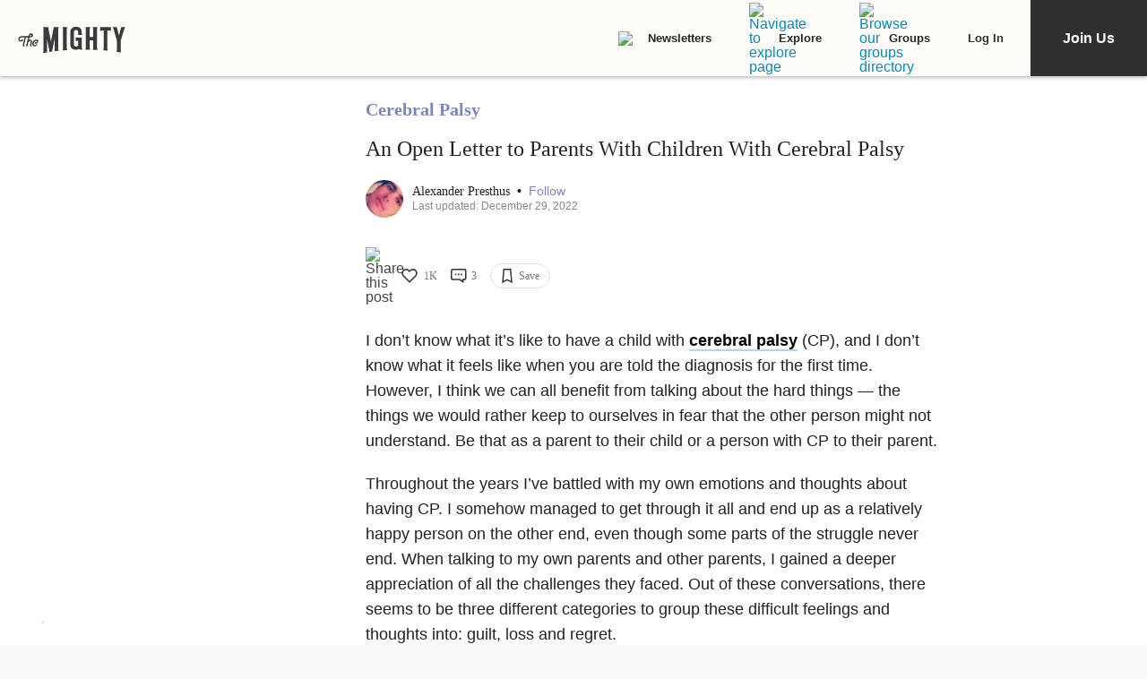

--- FILE ---
content_type: text/html; charset=utf-8
request_url: https://themighty.com/topic/cerebral-palsy/an-open-letter-to-parents-with-children-with-cerebral-palsy/
body_size: 55359
content:
<!doctype html>
<html data-n-head-ssr lang="en" data-n-head="%7B%22lang%22:%7B%22ssr%22:%22en%22%7D%7D">
  <head >
    <meta data-n-head="ssr" charset="utf-8"><meta data-n-head="ssr" name="viewport" content="width=device-width, initial-scale=1"><meta data-n-head="ssr" name="format-detection" content="telephone=no"><meta data-n-head="ssr" data-hid="og:site_name" property="og:site_name" content="The Mighty"><meta data-n-head="ssr" data-hid="fb:app_id" property="fb:app_id" content="452322301560633"><meta data-n-head="ssr" data-hid="charset" charset="utf-8"><meta data-n-head="ssr" data-hid="mobile-web-app-capable" name="mobile-web-app-capable" content="yes"><meta data-n-head="ssr" data-hid="apple-mobile-web-app-title" name="apple-mobile-web-app-title" content="The Mighty. Making health about people."><meta data-n-head="ssr" data-hid="og:title" property="og:title" content="An Open Letter to Parents With Children With Cerebral Palsy"><meta data-n-head="ssr" data-hid="description" name="description" content="From an adult with cerebral palsy."><meta data-n-head="ssr" data-hid="og:description" property="og:description" content="From an adult with cerebral palsy."><meta data-n-head="ssr" data-hid="og:image" property="og:image" content="https://themighty.com/wp-content/uploads/2015/10/TheMighty_logo_800x800.png"><meta data-n-head="ssr" data-hid="author" name="author" content="Alexander Presthus"><meta data-n-head="ssr" data-hid="og:author" property="og:author" content="Alexander Presthus"><meta data-n-head="ssr" data-hid="twitter:card" name="twitter:card" content="summary_large_image"><meta data-n-head="ssr" data-hid="twitter:site" name="twitter:site" content="@themightysite"><meta data-n-head="ssr" data-hid="twitter:title" name="twitter:title" content="An Open Letter to Parents With Children With Cerebral Palsy"><meta data-n-head="ssr" data-hid="twitter:description" name="twitter:description" content="From an adult with cerebral palsy."><meta data-n-head="ssr" data-hid="twitter:image" name="twitter:image" content="https://themighty.com/wp-content/uploads/2015/10/TheMighty_logo_800x800.png"><meta data-n-head="ssr" data-hid="og:url" property="og:url" content="https://themighty.com/topic/cerebral-palsy/an-open-letter-to-parents-with-children-with-cerebral-palsy/"><meta data-n-head="ssr" data-hid="og:type" property="og:type" content="article"><title>An Open Letter to Parents With Children With Cerebral Palsy</title><link data-n-head="ssr" rel="icon" type="image/x-icon" href="/static/favicon.ico"><link data-n-head="ssr" rel="preconnect" href="https://apis.google.com"><link data-n-head="ssr" rel="preconnect" href="https://appleid.cdn-apple.com"><link data-n-head="ssr" rel="preconnect" href="https://accounts.google.com"><link data-n-head="ssr" rel="preconnect" href="https://securepubads.g.doubleclick.net"><link data-n-head="ssr" rel="preload" href="https://securepubads.g.doubleclick.net/tag/js/gpt.js" as="script"><link data-n-head="ssr" rel="preload" href="/static/js/dfpv2_1.js" as="script"><link data-n-head="ssr" data-hid="shortcut-icon" rel="shortcut icon" href="/static/icons/icon_64x64.dcd98c.png"><link data-n-head="ssr" data-hid="apple-touch-icon" rel="apple-touch-icon" href="/static/icons/icon_512x512.dcd98c.png" sizes="512x512"><link data-n-head="ssr" rel="manifest" href="/static/manifest.a16cbc47.json" data-hid="manifest" crossorigin="use-credentials"><link data-n-head="ssr" rel="preload" href="/static/fonts/Roboto-700-latin27.227c931.woff2" as="font" type="font/woff2" crossorigin="anonymous"><link data-n-head="ssr" rel="preload" href="/static/fonts/Lato-400-latin4.be36596.woff2" as="font" type="font/woff2" crossorigin="anonymous"><link data-n-head="ssr" rel="preload" href="/static/fonts/Lato-700-latin6.8f28e0e.woff2" as="font" type="font/woff2" crossorigin="anonymous"><link data-n-head="ssr" rel="preload" href="/static/fonts/Roboto-500-latin20.f25d774.woff2" as="font" type="font/woff2" crossorigin="anonymous"><link data-n-head="ssr" rel="canonical" href="https://themighty.com/topic/cerebral-palsy/an-open-letter-to-parents-with-children-with-cerebral-palsy/"><script data-n-head="ssr" src="https://securepubads.g.doubleclick.net/tag/js/gpt.js"></script><script data-n-head="ssr" async src="/static/js/dfpv2_1.js"></script><script data-n-head="ssr" src="https://accounts.google.com/gsi/client"></script><script data-n-head="ssr" data-hid="gtm-script">if(!window._gtm_init){window._gtm_init=1;(function(w,n,d,m,e,p){w[d]=(w[d]==1||n[d]=='yes'||n[d]==1||n[m]==1||(w[e]&&w[e][p]&&w[e][p]()))?1:0})(window,navigator,'doNotTrack','msDoNotTrack','external','msTrackingProtectionEnabled');(function(w,d,s,l,x,y){w[x]={};w._gtm_inject=function(i){if(w.doNotTrack||w[x][i])return;w[x][i]=1;w[l]=w[l]||[];w[l].push({'gtm.start':new Date().getTime(),event:'gtm.js'});var f=d.getElementsByTagName(s)[0],j=d.createElement(s);j.defer=true;j.src='https://www.googletagmanager.com/gtm.js?id='+i;f.parentNode.insertBefore(j,f);};w[y]('GTM-W4S2XNW')})(window,document,'script','dataLayer','_gtm_ids','_gtm_inject')}</script><link rel="preload" href="/static/6b4aadb.js" as="script"><link rel="preload" href="/static/52ee657.js" as="script"><link rel="preload" href="/static/99e2d96.js" as="script"><link rel="preload" href="/static/2b5b0ec.js" as="script"><link rel="preload" href="/static/ffa98b2.js" as="script"><link rel="preload" href="/static/722accc.js" as="script"><link rel="preload" href="/static/06ce5dd.js" as="script"><link rel="preload" href="/static/3ea1e88.js" as="script"><link rel="preload" href="/static/a2f8d62.js" as="script"><link rel="preload" href="/static/4fe8c71.js" as="script"><link rel="preload" href="/static/181b1e5.js" as="script"><link rel="preload" href="/static/1ecaf5f.js" as="script"><style data-vue-ssr-id="00122704:0 110203f2:0 2ec07acc:0 252f4f7d:0 129c0159:0 779c42ad:0 74ccdc64:0 74ccdc64:1 7d5f8924:0 9159e060:0 84718742:0 6f0d5d00:0 5680acce:0 7e910132:0 73bcaf60:0 514e5b57:0 6b21f73c:0 12ed4d0c:0 4a819902:0 ee17bb1a:0 f7874ab8:0 44ccbea8:0 2ec06956:0 976f7568:0 5bca511c:0 411ee114:0 028296f4:0 e2d62410:0 b461db1a:0 02943efb:0 175dfa18:0">.svg-inline--fa,svg:not(:root).svg-inline--fa{overflow:visible}.svg-inline--fa{display:inline-block;font-size:inherit;height:1em;vertical-align:-.125em}.svg-inline--fa.fa-lg{vertical-align:-.225em}.svg-inline--fa.fa-w-1{width:.0625em}.svg-inline--fa.fa-w-2{width:.125em}.svg-inline--fa.fa-w-3{width:.1875em}.svg-inline--fa.fa-w-4{width:.25em}.svg-inline--fa.fa-w-5{width:.3125em}.svg-inline--fa.fa-w-6{width:.375em}.svg-inline--fa.fa-w-7{width:.4375em}.svg-inline--fa.fa-w-8{width:.5em}.svg-inline--fa.fa-w-9{width:.5625em}.svg-inline--fa.fa-w-10{width:.625em}.svg-inline--fa.fa-w-11{width:.6875em}.svg-inline--fa.fa-w-12{width:.75em}.svg-inline--fa.fa-w-13{width:.8125em}.svg-inline--fa.fa-w-14{width:.875em}.svg-inline--fa.fa-w-15{width:.9375em}.svg-inline--fa.fa-w-16{width:1em}.svg-inline--fa.fa-w-17{width:1.0625em}.svg-inline--fa.fa-w-18{width:1.125em}.svg-inline--fa.fa-w-19{width:1.1875em}.svg-inline--fa.fa-w-20{width:1.25em}.svg-inline--fa.fa-pull-left{margin-right:.3em;width:auto}.svg-inline--fa.fa-pull-right{margin-left:.3em;width:auto}.svg-inline--fa.fa-border{height:1.5em}.svg-inline--fa.fa-li{width:2em}.svg-inline--fa.fa-fw{width:1.25em}.fa-layers svg.svg-inline--fa{bottom:0;left:0;margin:auto;position:absolute;right:0;top:0}.fa-layers{display:inline-block;height:1em;position:relative;text-align:center;vertical-align:-.125em;width:1em}.fa-layers svg.svg-inline--fa{-webkit-transform-origin:center center;transform-origin:center center}.fa-layers-counter,.fa-layers-text{display:inline-block;position:absolute;text-align:center}.fa-layers-text{left:50%;top:50%;-webkit-transform:translate(-50%,-50%);transform:translate(-50%,-50%);-webkit-transform-origin:center center;transform-origin:center center}.fa-layers-counter{background-color:#ff253a;border-radius:1em;-webkit-box-sizing:border-box;box-sizing:border-box;color:#fff;height:1.5em;line-height:1;max-width:5em;min-width:1.5em;overflow:hidden;padding:.25em;right:0;text-overflow:ellipsis;top:0;-webkit-transform:scale(.25);transform:scale(.25);-webkit-transform-origin:top right;transform-origin:top right}.fa-layers-bottom-right{bottom:0;right:0;top:auto;-webkit-transform:scale(.25);transform:scale(.25);-webkit-transform-origin:bottom right;transform-origin:bottom right}.fa-layers-bottom-left{bottom:0;left:0;right:auto;top:auto;-webkit-transform:scale(.25);transform:scale(.25);-webkit-transform-origin:bottom left;transform-origin:bottom left}.fa-layers-top-right{right:0;top:0;-webkit-transform:scale(.25);transform:scale(.25);-webkit-transform-origin:top right;transform-origin:top right}.fa-layers-top-left{left:0;right:auto;top:0;-webkit-transform:scale(.25);transform:scale(.25);-webkit-transform-origin:top left;transform-origin:top left}.fa-lg{font-size:1.33333em;line-height:.75em;vertical-align:-.0667em}.fa-xs{font-size:.75em}.fa-sm{font-size:.875em}.fa-1x{font-size:1em}.fa-2x{font-size:2em}.fa-3x{font-size:3em}.fa-4x{font-size:4em}.fa-5x{font-size:5em}.fa-6x{font-size:6em}.fa-7x{font-size:7em}.fa-8x{font-size:8em}.fa-9x{font-size:9em}.fa-10x{font-size:10em}.fa-fw{text-align:center;width:1.25em}.fa-ul{list-style-type:none;margin-left:2.5em;padding-left:0}.fa-ul>li{position:relative}.fa-li{left:-2em;line-height:inherit;position:absolute;text-align:center;width:2em}.fa-border{border:.08em solid #eee;border-radius:.1em;padding:.2em .25em .15em}.fa-pull-left{float:left}.fa-pull-right{float:right}.fa.fa-pull-left,.fab.fa-pull-left,.fal.fa-pull-left,.far.fa-pull-left,.fas.fa-pull-left{margin-right:.3em}.fa.fa-pull-right,.fab.fa-pull-right,.fal.fa-pull-right,.far.fa-pull-right,.fas.fa-pull-right{margin-left:.3em}.fa-spin{-webkit-animation:fa-spin 2s linear infinite;animation:fa-spin 2s linear infinite}.fa-pulse{-webkit-animation:fa-spin 1s steps(8) infinite;animation:fa-spin 1s steps(8) infinite}@-webkit-keyframes fa-spin{0%{-webkit-transform:rotate(0deg);transform:rotate(0deg)}to{-webkit-transform:rotate(1turn);transform:rotate(1turn)}}@keyframes fa-spin{0%{-webkit-transform:rotate(0deg);transform:rotate(0deg)}to{-webkit-transform:rotate(1turn);transform:rotate(1turn)}}.fa-rotate-90{-ms-filter:"progid:DXImageTransform.Microsoft.BasicImage(rotation=1)";-webkit-transform:rotate(90deg);transform:rotate(90deg)}.fa-rotate-180{-ms-filter:"progid:DXImageTransform.Microsoft.BasicImage(rotation=2)";-webkit-transform:rotate(180deg);transform:rotate(180deg)}.fa-rotate-270{-ms-filter:"progid:DXImageTransform.Microsoft.BasicImage(rotation=3)";-webkit-transform:rotate(270deg);transform:rotate(270deg)}.fa-flip-horizontal{-ms-filter:"progid:DXImageTransform.Microsoft.BasicImage(rotation=0, mirror=1)";-webkit-transform:scaleX(-1);transform:scaleX(-1)}.fa-flip-vertical{-webkit-transform:scaleY(-1);transform:scaleY(-1)}.fa-flip-both,.fa-flip-horizontal.fa-flip-vertical,.fa-flip-vertical{-ms-filter:"progid:DXImageTransform.Microsoft.BasicImage(rotation=2, mirror=1)"}.fa-flip-both,.fa-flip-horizontal.fa-flip-vertical{-webkit-transform:scale(-1);transform:scale(-1)}:root .fa-flip-both,:root .fa-flip-horizontal,:root .fa-flip-vertical,:root .fa-rotate-180,:root .fa-rotate-270,:root .fa-rotate-90{-webkit-filter:none;filter:none}.fa-stack{display:inline-block;height:2em;position:relative;width:2.5em}.fa-stack-1x,.fa-stack-2x{bottom:0;left:0;margin:auto;position:absolute;right:0;top:0}.svg-inline--fa.fa-stack-1x{height:1em;width:1.25em}.svg-inline--fa.fa-stack-2x{height:2em;width:2.5em}.fa-inverse{color:#fff}.sr-only{clip:rect(0,0,0,0);border:0;height:1px;margin:-1px;overflow:hidden;padding:0;position:absolute;width:1px}.sr-only-focusable:active,.sr-only-focusable:focus{clip:auto;height:auto;margin:0;overflow:visible;position:static;width:auto}.svg-inline--fa .fa-primary{fill:currentColor;fill:var(--fa-primary-color,currentColor);opacity:1;opacity:var(--fa-primary-opacity,1)}.svg-inline--fa .fa-secondary{fill:currentColor;fill:var(--fa-secondary-color,currentColor)}.svg-inline--fa .fa-secondary,.svg-inline--fa.fa-swap-opacity .fa-primary{opacity:.4;opacity:var(--fa-secondary-opacity,.4)}.svg-inline--fa.fa-swap-opacity .fa-secondary{opacity:1;opacity:var(--fa-primary-opacity,1)}.svg-inline--fa mask .fa-primary,.svg-inline--fa mask .fa-secondary{fill:#000}.fad.fa-inverse{color:#fff}
@-webkit-keyframes fadeIn{0%{opacity:0}to{opacity:1}}@keyframes fadeIn{0%{opacity:0}to{opacity:1}}@-webkit-keyframes placeHolderShimmer{0%{background-position:-800px 0}to{background-position:800px 0}}@keyframes placeHolderShimmer{0%{background-position:-800px 0}to{background-position:800px 0}}*,:after,:before{-webkit-box-sizing:border-box;box-sizing:border-box}body,html{font-size:100%}body{-webkit-font-smoothing:antialiased;-moz-osx-font-smoothing:grayscale;background:#f9f9f9;color:#444;cursor:auto;font-family:Lato,"Helvetica Neue",Helvetica,Arial,sans-serif;font-style:normal;font-weight:400;line-height:1;margin:0;padding:0;position:relative}a{color:#008cba;-webkit-text-decoration:none;text-decoration:none}a:hover{cursor:pointer}img{-ms-interpolation-mode:bicubic;height:auto;max-width:100%}blockquote,dd,div,dl,dt,form,h1,h2,h3,h4,h5,h6,li,ol,p,pre,td,th,ul{margin:0;padding:0}.left{float:left!important}.right{float:right!important}.clearfix:after,.clearfix:before{content:" ";display:table}.clearfix:after{clear:both}.hide{display:none}.invisible{visibility:hidden}.antialiased{-webkit-font-smoothing:antialiased;-moz-osx-font-smoothing:grayscale}img{display:inline-block;vertical-align:middle}textarea{height:auto;min-height:50px}select{width:100%}body #scroll-shim{display:inline-block;margin-top:85px;width:100%}@media only screen and (min-width:768px){body.admin-bar #scroll-shim{margin-top:117px}}label{color:#4d4d4d;cursor:pointer;display:block;font-size:.875rem;line-height:1.5;margin-bottom:0}label,p{font-weight:400}p{color:#444;font-size:1.125rem;line-height:1.2;margin-bottom:2rem}@media only screen and (min-width:lower-bound(48em,64em)){p{font-size:1.25rem;padding-right:1.5rem}}h1,h2,h3,h4,h5,h6{color:#222;font-style:normal;font-weight:300;line-height:1.4;margin-bottom:.5rem;margin-top:.2rem;text-rendering:optimizeLegibility}h1,h2,h3,h4,h5{color:#000}h1{font-size:2.25rem}h1,h2{font-weight:300}h2{font-size:1.5rem}h3{font-size:1.25rem}h3,h4{font-weight:400}h4{font-size:1.125rem}h5{font-size:1rem;font-weight:400}.page h1.cat-all-h1,h1.cat-all-h1{font-family:"Roboto","Helvetica Neue",Helvetica,Arial,sans-serif;font-weight:500;line-height:1;margin-bottom:32;margin-top:32;text-align:left}@media only screen and (max-width:600px){.page h1.cat-all-h1,h1.cat-all-h1{margin-right:0;padding:0}}@media only screen and (max-width:768px){.page h1.cat-all-h1,h1.cat-all-h1{margin-top:0}}h5.category{color:#ff6d4f}h5.category,h5.special{font-family:"Montserrat",sans-serif;font-size:.75rem;font-weight:400;text-transform:uppercase}h5.special{color:#20bd98}body.page .type-page{line-height:2rem}body.page .type-page h2{font-family:"Roboto","Helvetica Neue",Helvetica,Arial,sans-serif;font-weight:500;margin-top:.7rem}body.page .type-page .cat_list{padding-top:.7rem}body.page .type-page dl,body.page .type-page ol,body.page .type-page ul{line-height:2rem}body dl,body ol,body ul{margin-bottom:2rem}b,b a,strong,strong a{font-weight:700}span[style*="color: #ff0"]{color:#00304d!important}em,i{font-style:italic;font-weight:400}article{padding:0}article img.alignright{padding-bottom:1.5rem;padding-top:1.5rem}@media only screen and (min-width:lower-bound(48em,64em)){article img.alignright{float:right;max-width:40%;padding:.5rem .5rem 1rem 1rem}}article img.alignleft{padding-bottom:1.5rem;padding-top:1.5rem}@media only screen and (min-width:lower-bound(48em,64em)){article img.alignleft{float:left;max-width:40%;padding:.5rem 1.5rem 1rem .5rem}}article img.aligncenter{margin:0 auto 1.5rem;padding-bottom:1.5rem;padding-top:1.5rem}@media only screen and (min-width:lower-bound(48em,64em)){article img.aligncenter{display:block;margin:0 auto 1.5rem}}article p img{display:block}@media only screen and (min-width:lower-bound(48em,64em)){article p img{display:inline-block}}article header{position:relative}figure{margin:0 auto 20;overflow:hidden}figure.figure{display:inline;display:inline-block;margin:0 auto}figure.figure figcaption{caption-side:bottom;color:#999;display:block;font-size:14;font-style:italic;line-height:1.4;padding:8px 10px}figure.alignright.figure{float:right;margin:0 0 0 18px}figure.alignleft.figure{float:left;margin:0 18px 0 0}a.tm_pinit img{display:inline-block;margin:.5rem;max-width:55px;opacity:.8;position:absolute;right:0;width:10vw}a.tm_pinit img:hover{opacity:1}.page-template-default #content{float:none;margin:0 auto;padding:2em 1rem 0}@media only screen and (min-width:1300px){.page-template-default #content{padding:2rem 0 0}}.page-template-page-full #content{padding-top:2em}.tm-action-btn,.tm-btn,.tm-primary-btn,.tm-secondary-btn,.tm-tertiary-btn{border:1px solid transparent;display:inline-block;font-family:Roboto;font-size:12px;font-weight:500;letter-spacing:0;line-height:14px;padding:8px 14px;-webkit-transition:all .25s ease-out;transition:all .25s ease-out}.full-btn.tm-action-btn,.full-btn.tm-primary-btn,.full-btn.tm-secondary-btn,.full-btn.tm-tertiary-btn,.tm-btn.full-btn{display:block;text-align:center;width:100%}.tm-primary-btn{border-color:#d82222;border-radius:2px;color:#d82222;height:34px;line-height:34px;padding:0 14px}.tm-primary-btn:focus,.tm-primary-btn:visited{color:#d82222}.tm-primary-btn:hover{background-color:#e70000;border-color:#e70000;color:#fff}.tm-secondary-btn{border-color:#0b75cb;border-radius:2px;color:#0b75cb;height:34px;line-height:34px;padding:0 14px}.tm-secondary-btn:focus,.tm-secondary-btn:visited{color:#0b75cb}.tm-secondary-btn:hover{background-color:#0b75cb;color:#fff}.tm-tertiary-btn{color:#111;padding-bottom:4px}.tm-tertiary-btn:focus,.tm-tertiary-btn:hover,.tm-tertiary-btn:visited{color:#111}.tm-tertiary-btn:after{background-color:#eee;content:"";display:block;height:2px;margin-top:4px;-webkit-transition:all .25s ease-out;transition:all .25s ease-out;width:100%}.tm-tertiary-btn:hover{color:#000}.tm-tertiary-btn:hover:after{background-color:#acd6f8}.tm-action-btn{background-color:#0b75cb;border-color:#0b75cb;border-radius:2px;color:#fff;font-weight:700;height:42px;letter-spacing:1px;line-height:42px;padding:0 14px;text-transform:uppercase}.tm-action-btn:focus,.tm-action-btn:visited{background-color:#075492;border-color:#075492}.tm-action-btn:hover{background-color:#0963ac;border-color:#0963ac;color:#fff}.switch{display:inline-block;height:34px;position:relative;width:60px}.switch .slider{background-color:#9eadba;bottom:0;cursor:pointer;left:0;right:0;top:0}.switch .slider,.switch .slider:before{position:absolute;-webkit-transition:.4s;transition:.4s}.switch .slider:before{background-color:#fff;bottom:4px;content:"";height:26px;left:4px;width:26px}.switch .slider.round{border-radius:34px}.switch .slider.round:before{border-radius:50%}.switch input{height:0;opacity:0;width:0}.switch input:checked+.slider{background-color:#1cae9f}.switch input[disabled]+.slider{background-color:#d7f0ed}.switch input:focus+.slider{-webkit-box-shadow:0 0 1px #1cae9f;box-shadow:0 0 1px #1cae9f}.switch input:checked+.slider:before{-webkit-transform:translateX(26px);transform:translateX(26px)}@media (min-width:767px){.tm-primary-btn{font-size:14px;height:42px;line-height:41px}.tm-tertiary-btn{font-size:14px}}.button,button{background-color:#008cba;border:0 solid #007095;border-radius:0;color:#fff;cursor:pointer;display:inline-block;font-family:lato,helvetica neue,Helvetica,sans-serif;font-size:1rem;font-weight:400;line-height:normal;margin:0 0 1.25rem;padding:1rem 2rem 1.0625rem;position:relative;text-align:center;-webkit-text-decoration:none;text-decoration:none;-webkit-transition:background-color .3s ease-out;transition:background-color .3s ease-out}.button.disabled,.button[disabled],button.disabled,button[disabled]{background-color:#008cba;border-color:#007095;-webkit-box-shadow:none;box-shadow:none;color:#fff;cursor:default;opacity:.7}.button:hover,button:hover{background-color:#006687;border-color:#004a62}input[type=date],input[type=datetime-local],input[type=datetime],input[type=email],input[type=month],input[type=number],input[type=password],input[type=search],input[type=tel],input[type=text],input[type=time],input[type=url],input[type=week],textarea{-webkit-appearance:none;background-color:#fff;border:1px solid #ccc;border-radius:0;-webkit-box-shadow:inset 0 1px 2px rgba(0,0,0,.1);box-shadow:inset 0 1px 2px rgba(0,0,0,.1);-webkit-box-sizing:border-box;box-sizing:border-box;color:rgba(0,0,0,.75);display:block;font-family:inherit;font-size:.875rem;height:2.3125rem;margin:0 0 1rem;padding:.5rem;-webkit-transition:-webkit-box-shadow .45s,border-color .45s ease-in-out;-webkit-transition:border-color .45s ease-in-out,-webkit-box-shadow .45s;transition:border-color .45s ease-in-out,-webkit-box-shadow .45s;transition:box-shadow .45s,border-color .45s ease-in-out;transition:box-shadow .45s,border-color .45s ease-in-out,-webkit-box-shadow .45s;width:100%}input[type=date]:focus,input[type=datetime-local]:focus,input[type=datetime]:focus,input[type=email]:focus,input[type=month]:focus,input[type=number]:focus,input[type=password]:focus,input[type=search]:focus,input[type=tel]:focus,input[type=text]:focus,input[type=time]:focus,input[type=url]:focus,input[type=week]:focus,textarea:focus{background:#fafafa;border-color:#999;-webkit-box-shadow:0 0 5px #999;box-shadow:0 0 5px #999;outline:none}input[type=date][disabled],input[type=datetime-local][disabled],input[type=datetime][disabled],input[type=email][disabled],input[type=month][disabled],input[type=number][disabled],input[type=password][disabled],input[type=search][disabled],input[type=tel][disabled],input[type=text][disabled],input[type=time][disabled],input[type=url][disabled],input[type=week][disabled],textarea[disabled]{background-color:#ddd}input[type=checkbox],input[type=file],input[type=radio],select{margin:0 0 1rem}input[type=checkbox]+label,input[type=radio]+label{display:inline-block;margin-bottom:0;margin-left:.5rem;margin-right:1rem;vertical-align:baseline}input[type=file]{width:100%}select{-webkit-appearance:none!important;background:#fafafa url("[data-uri]") no-repeat;background-position-x:97%;background-position-y:center;border:1px solid #ccc;border-radius:0;color:rgba(0,0,0,.75);font-size:.875rem;padding:.5rem}select.radius{border-radius:3px}select:hover{background:#f2f2f2 url("[data-uri]") no-repeat;background-position-x:97%;background-position-y:center;border-color:#999}.avatar{border-radius:50%}.inbox-main+#main-footer{display:none}.main-container{min-height:600px}@media only screen and (max-width:768px){.main-container{margin-top:85px}}.editors-picks-container,.featured-story-wrapper,.latest-stories-container{margin:0 auto;max-width:464px}.editors-picks-container h2,.featured-story-wrapper h2,.latest-stories-container h2{background-color:#f9f9f9;color:#d82222;font-size:12px;font-weight:700;letter-spacing:1px;line-height:12px;margin:0 0 0 -5px;padding-bottom:19px;padding-top:24px;position:sticky;position:-webkit-sticky;text-align:center;text-transform:uppercase;top:48px;width:calc(100% + 10px);z-index:100}.editors-picks-container h2:after,.featured-story-wrapper h2:after,.latest-stories-container h2:after{background-color:#f9f9f9;-webkit-box-shadow:0 4px 4px -2px rgba(0,0,0,.08);box-shadow:0 4px 4px -2px rgba(0,0,0,.08);content:"";height:8px;left:1px;position:absolute;top:51px;width:calc(100% - 2px)}.featured-story-wrapper h2:after{content:none}.editors-picks-container .author-info,.featured-story-wrapper .author-info,.latest-stories-container .author-info{margin-left:8px;margin-top:5px}.editors-picks-container .author-info .author-link,.featured-story-wrapper .author-info .author-link,.latest-stories-container .author-info .author-link{display:block;font-size:14px;line-height:14px}.editors-picks-container .author-info .author-name,.featured-story-wrapper .author-info .author-name,.latest-stories-container .author-info .author-name{font-family:"Lato";font-size:14px;line-height:1;margin:0}.editors-picks-container .author-info .author-name:hover,.featured-story-wrapper .author-info .author-name:hover,.latest-stories-container .author-info .author-name:hover{-webkit-text-decoration:underline;text-decoration:underline}.editors-picks-container .author-info .cat-wrap,.featured-story-wrapper .author-info .cat-wrap,.latest-stories-container .author-info .cat-wrap{font-size:12px;line-height:12px;margin:4px 0 0}.editors-picks-container .author-info .article-date,.featured-story-wrapper .author-info .article-date,.latest-stories-container .author-info .article-date{font-size:10px;line-height:10px;margin-top:6px;text-align:left}.editors-picks-container .author,.editors-picks-container .story-author,.featured-story-wrapper .author,.featured-story-wrapper .story-author,.latest-stories-container .author,.latest-stories-container .story-author{display:-webkit-box;display:-ms-flexbox;display:flex;font-family:"Lato";margin-right:0}.editors-picks-container .author .avatar,.editors-picks-container .story-author .avatar,.featured-story-wrapper .author .avatar,.featured-story-wrapper .story-author .avatar,.latest-stories-container .author .avatar,.latest-stories-container .story-author .avatar{height:56px;width:56px}.editors-picks-container .engagement-bar-left,.editors-picks-container .tm-heart-ui,.editors-picks-container .tm-heart-wrap,.editors-picks-container .tm-home-comment-count,.featured-story-wrapper .engagement-bar-left,.featured-story-wrapper .tm-heart-ui,.featured-story-wrapper .tm-heart-wrap,.featured-story-wrapper .tm-home-comment-count,.latest-stories-container .engagement-bar-left,.latest-stories-container .tm-heart-ui,.latest-stories-container .tm-heart-wrap,.latest-stories-container .tm-home-comment-count{display:-webkit-box;display:-ms-flexbox;display:flex}.ad-story-cards:not(.ad-story-cards),.article-sticky-footer:not(.ad-story-cards),.editors-picks-container:not(.ad-story-cards),.latest-stories-container:not(.ad-story-cards),.related-story-cards:not(.ad-story-cards){border-top:1px solid #ddd}.ad-story-cards .article-date,.article-sticky-footer .article-date,.editors-picks-container .article-date,.latest-stories-container .article-date,.related-story-cards .article-date{color:#777;letter-spacing:0;margin-bottom:0;text-transform:none}.ad-story-cards .story-title,.article-sticky-footer .story-title,.editors-picks-container .story-title,.latest-stories-container .story-title,.related-story-cards .story-title{color:#000;display:block;font-family:Roboto;font-size:16px;font-weight:500;line-height:20px;margin:24px 16px 0;-webkit-text-decoration:none;text-decoration:none}.ad-story-cards .author-name,.article-sticky-footer .author-name,.editors-picks-container .author-name,.latest-stories-container .author-name,.related-story-cards .author-name{color:#222}.ad-story-cards .story-cat,.article-sticky-footer .story-cat,.editors-picks-container .story-cat,.latest-stories-container .story-cat,.related-story-cards .story-cat{color:#bc8a34}.ad-story-cards .story-content,.article-sticky-footer .story-content,.editors-picks-container .story-content,.latest-stories-container .story-content,.related-story-cards .story-content{color:#575757;display:block;font-family:Lato;font-size:14px;height:60px;line-height:20px;margin:14px 16px 0;overflow:hidden;padding-right:0}.ad-story-cards .story-content:before,.article-sticky-footer .story-content:before,.editors-picks-container .story-content:before,.latest-stories-container .story-content:before,.related-story-cards .story-content:before{background-image:-webkit-gradient(linear,left top,left bottom,from(hsla(0,0%,100%,0)),to(#fff));background-image:linear-gradient(180deg,hsla(0,0%,100%,0),#fff);content:"";height:36px;margin-top:24px;max-width:calc(100% - 32px);opacity:.75;position:absolute;width:432px}.ad-story-cards .author,.ad-story-cards .card-footer,.article-sticky-footer .author,.article-sticky-footer .card-footer,.editors-picks-container .author,.editors-picks-container .card-footer,.latest-stories-container .author,.latest-stories-container .card-footer,.related-story-cards .author,.related-story-cards .card-footer{padding:0 16px}.ad-story-cards .author .card-engagement-bar,.ad-story-cards .card-footer .card-engagement-bar,.article-sticky-footer .author .card-engagement-bar,.article-sticky-footer .card-footer .card-engagement-bar,.editors-picks-container .author .card-engagement-bar,.editors-picks-container .card-footer .card-engagement-bar,.latest-stories-container .author .card-engagement-bar,.latest-stories-container .card-footer .card-engagement-bar,.related-story-cards .author .card-engagement-bar,.related-story-cards .card-footer .card-engagement-bar{-webkit-box-pack:justify;-ms-flex-pack:justify;-webkit-box-align:center;-ms-flex-align:center;align-items:center;display:-webkit-box;display:-ms-flexbox;display:flex;justify-content:space-between;margin-top:-4px;padding-top:10px}.home .ad-story-cards .author .card-engagement-bar,.home .ad-story-cards .card-footer .card-engagement-bar,.home .article-sticky-footer .author .card-engagement-bar,.home .article-sticky-footer .card-footer .card-engagement-bar,.home .editors-picks-container .author .card-engagement-bar,.home .editors-picks-container .card-footer .card-engagement-bar,.home .latest-stories-container .author .card-engagement-bar,.home .latest-stories-container .card-footer .card-engagement-bar,.home .related-story-cards .author .card-engagement-bar,.home .related-story-cards .card-footer .card-engagement-bar{margin-top:24px}.ad-story-cards .author .card-engagement-bar .tm-heart-wrap,.ad-story-cards .card-footer .card-engagement-bar .tm-heart-wrap,.article-sticky-footer .author .card-engagement-bar .tm-heart-wrap,.article-sticky-footer .card-footer .card-engagement-bar .tm-heart-wrap,.editors-picks-container .author .card-engagement-bar .tm-heart-wrap,.editors-picks-container .card-footer .card-engagement-bar .tm-heart-wrap,.latest-stories-container .author .card-engagement-bar .tm-heart-wrap,.latest-stories-container .card-footer .card-engagement-bar .tm-heart-wrap,.related-story-cards .author .card-engagement-bar .tm-heart-wrap,.related-story-cards .card-footer .card-engagement-bar .tm-heart-wrap{width:90px}.ad-story-cards .author .card-engagement-bar .count,.ad-story-cards .card-footer .card-engagement-bar .count,.article-sticky-footer .author .card-engagement-bar .count,.article-sticky-footer .card-footer .card-engagement-bar .count,.editors-picks-container .author .card-engagement-bar .count,.editors-picks-container .card-footer .card-engagement-bar .count,.latest-stories-container .author .card-engagement-bar .count,.latest-stories-container .card-footer .card-engagement-bar .count,.related-story-cards .author .card-engagement-bar .count,.related-story-cards .card-footer .card-engagement-bar .count{color:#111;display:inline-block;font-size:12px;line-height:24px;margin-left:8px;padding-top:0;width:auto}.ad-story-cards .author .card-share-menu,.ad-story-cards .card-footer .card-share-menu,.article-sticky-footer .author .card-share-menu,.article-sticky-footer .card-footer .card-share-menu,.editors-picks-container .author .card-share-menu,.editors-picks-container .card-footer .card-share-menu,.latest-stories-container .author .card-share-menu,.latest-stories-container .card-footer .card-share-menu,.related-story-cards .author .card-share-menu,.related-story-cards .card-footer .card-share-menu{-webkit-box-align:center;-ms-flex-align:center;-webkit-box-pack:center;-ms-flex-pack:center;align-items:center;background-color:#fff;-webkit-box-shadow:0 0 4px rgba(0,0,0,.08);box-shadow:0 0 4px rgba(0,0,0,.08);display:none;height:56px;justify-content:center;margin-left:-270px;margin-top:-100px;padding:10px;position:absolute;width:320px}.ad-story-cards .author .card-share-menu .share-icons,.ad-story-cards .card-footer .card-share-menu .share-icons,.article-sticky-footer .author .card-share-menu .share-icons,.article-sticky-footer .card-footer .card-share-menu .share-icons,.editors-picks-container .author .card-share-menu .share-icons,.editors-picks-container .card-footer .card-share-menu .share-icons,.latest-stories-container .author .card-share-menu .share-icons,.latest-stories-container .card-footer .card-share-menu .share-icons,.related-story-cards .author .card-share-menu .share-icons,.related-story-cards .card-footer .card-share-menu .share-icons{-webkit-box-align:center;-ms-flex-align:center;-webkit-box-pack:justify;-ms-flex-pack:justify;align-items:center;display:-webkit-box;display:-ms-flexbox;display:flex;justify-content:space-between;width:300px}.ad-story-cards .author .card-share-menu:after,.ad-story-cards .card-footer .card-share-menu:after,.article-sticky-footer .author .card-share-menu:after,.article-sticky-footer .card-footer .card-share-menu:after,.editors-picks-container .author .card-share-menu:after,.editors-picks-container .card-footer .card-share-menu:after,.latest-stories-container .author .card-share-menu:after,.latest-stories-container .card-footer .card-share-menu:after,.related-story-cards .author .card-share-menu:after,.related-story-cards .card-footer .card-share-menu:after{border-color:transparent transparent #fff #fff;border-style:solid;border-width:10px;bottom:-20px;-webkit-box-shadow:-3px 3px 3px 0 rgba(0,0,0,.08);box-shadow:-3px 3px 3px 0 rgba(0,0,0,.08);-webkit-box-sizing:border-box;box-sizing:border-box;content:"";height:0;left:50%;margin-left:120px;position:absolute;-webkit-transform:rotate(-45deg);transform:rotate(-45deg);-webkit-transform-origin:0 0;transform-origin:0 0;width:0}.ad-story-cards .author .share-copy,.ad-story-cards .card-footer .share-copy,.article-sticky-footer .author .share-copy,.article-sticky-footer .card-footer .share-copy,.editors-picks-container .author .share-copy,.editors-picks-container .card-footer .share-copy,.latest-stories-container .author .share-copy,.latest-stories-container .card-footer .share-copy,.related-story-cards .author .share-copy,.related-story-cards .card-footer .share-copy{font-size:14px}.ad-story-cards .author .card-share-link,.ad-story-cards .author .copy-link,.ad-story-cards .card-footer .card-share-link,.ad-story-cards .card-footer .copy-link,.article-sticky-footer .author .card-share-link,.article-sticky-footer .author .copy-link,.article-sticky-footer .card-footer .card-share-link,.article-sticky-footer .card-footer .copy-link,.editors-picks-container .author .card-share-link,.editors-picks-container .author .copy-link,.editors-picks-container .card-footer .card-share-link,.editors-picks-container .card-footer .copy-link,.latest-stories-container .author .card-share-link,.latest-stories-container .author .copy-link,.latest-stories-container .card-footer .card-share-link,.latest-stories-container .card-footer .copy-link,.related-story-cards .author .card-share-link,.related-story-cards .author .copy-link,.related-story-cards .card-footer .card-share-link,.related-story-cards .card-footer .copy-link{border-bottom:1px solid #eee;color:#111;font-family:Roboto;font-size:14px;font-weight:500;-webkit-text-decoration:none;text-decoration:none}.ad-story-cards .author .card-share-link:hover,.ad-story-cards .author .copy-link:hover,.ad-story-cards .card-footer .card-share-link:hover,.ad-story-cards .card-footer .copy-link:hover,.article-sticky-footer .author .card-share-link:hover,.article-sticky-footer .author .copy-link:hover,.article-sticky-footer .card-footer .card-share-link:hover,.article-sticky-footer .card-footer .copy-link:hover,.editors-picks-container .author .card-share-link:hover,.editors-picks-container .author .copy-link:hover,.editors-picks-container .card-footer .card-share-link:hover,.editors-picks-container .card-footer .copy-link:hover,.latest-stories-container .author .card-share-link:hover,.latest-stories-container .author .copy-link:hover,.latest-stories-container .card-footer .card-share-link:hover,.latest-stories-container .card-footer .copy-link:hover,.related-story-cards .author .card-share-link:hover,.related-story-cards .author .copy-link:hover,.related-story-cards .card-footer .card-share-link:hover,.related-story-cards .card-footer .copy-link:hover{-webkit-text-decoration:underline;text-decoration:underline}.ad-story-cards .author .card-share-ui.active .card-share-menu,.ad-story-cards .author .card-share-ui:focus-within .card-share-menu,.ad-story-cards .card-footer .card-share-ui.active .card-share-menu,.ad-story-cards .card-footer .card-share-ui:focus-within .card-share-menu,.article-sticky-footer .author .card-share-ui.active .card-share-menu,.article-sticky-footer .author .card-share-ui:focus-within .card-share-menu,.article-sticky-footer .card-footer .card-share-ui.active .card-share-menu,.article-sticky-footer .card-footer .card-share-ui:focus-within .card-share-menu,.editors-picks-container .author .card-share-ui.active .card-share-menu,.editors-picks-container .author .card-share-ui:focus-within .card-share-menu,.editors-picks-container .card-footer .card-share-ui.active .card-share-menu,.editors-picks-container .card-footer .card-share-ui:focus-within .card-share-menu,.latest-stories-container .author .card-share-ui.active .card-share-menu,.latest-stories-container .author .card-share-ui:focus-within .card-share-menu,.latest-stories-container .card-footer .card-share-ui.active .card-share-menu,.latest-stories-container .card-footer .card-share-ui:focus-within .card-share-menu,.related-story-cards .author .card-share-ui.active .card-share-menu,.related-story-cards .author .card-share-ui:focus-within .card-share-menu,.related-story-cards .card-footer .card-share-ui.active .card-share-menu,.related-story-cards .card-footer .card-share-ui:focus-within .card-share-menu{display:-webkit-box;display:-ms-flexbox;display:flex}.ad-story-cards .author .share-copy-message,.ad-story-cards .card-footer .share-copy-message,.article-sticky-footer .author .share-copy-message,.article-sticky-footer .card-footer .share-copy-message,.editors-picks-container .author .share-copy-message,.editors-picks-container .card-footer .share-copy-message,.latest-stories-container .author .share-copy-message,.latest-stories-container .card-footer .share-copy-message,.related-story-cards .author .share-copy-message,.related-story-cards .card-footer .share-copy-message{display:none}.ad-story-cards .author .copy-active .share-copy-message,.ad-story-cards .card-footer .copy-active .share-copy-message,.article-sticky-footer .author .copy-active .share-copy-message,.article-sticky-footer .card-footer .copy-active .share-copy-message,.editors-picks-container .author .copy-active .share-copy-message,.editors-picks-container .card-footer .copy-active .share-copy-message,.latest-stories-container .author .copy-active .share-copy-message,.latest-stories-container .card-footer .copy-active .share-copy-message,.related-story-cards .author .copy-active .share-copy-message,.related-story-cards .card-footer .copy-active .share-copy-message{display:block}.ad-story-cards .author .copy-active .share-icons,.ad-story-cards .card-footer .copy-active .share-icons,.article-sticky-footer .author .copy-active .share-icons,.article-sticky-footer .card-footer .copy-active .share-icons,.editors-picks-container .author .copy-active .share-icons,.editors-picks-container .card-footer .copy-active .share-icons,.latest-stories-container .author .copy-active .share-icons,.latest-stories-container .card-footer .copy-active .share-icons,.related-story-cards .author .copy-active .share-icons,.related-story-cards .card-footer .copy-active .share-icons{display:none}.article-sticky-footer .author .card-share-menu,.article-sticky-footer .card-footer .card-share-menu,.related-story-cards .author .card-share-menu,.related-story-cards .card-footer .card-share-menu{margin-top:-12px}.article-sticky-footer .author .card-engagement-bar,.article-sticky-footer .card-footer .card-engagement-bar,.related-story-cards .author .card-engagement-bar,.related-story-cards .card-footer .card-engagement-bar{margin-top:-4px}.featured-story-wrapper{margin-top:32px}.featured-story-wrapper .story-author{margin-bottom:0;margin-top:24px}.featured-story-wrapper .story-author .avatar{border:1px solid #333}.featured-story-wrapper .story-cat{color:#efdaaa}.featured-story-wrapper .author-info .article-date{color:#999;letter-spacing:0;text-transform:none}.featured-story-wrapper .featured_image{cursor:pointer;padding-bottom:32px}.featured-story-wrapper .story-overlay{padding:24px 16px 0}.featured-story-wrapper .story-title{font-family:Roboto;font-size:20px;font-weight:500;line-height:28px;margin:0}.featured-story-wrapper .author-name,.featured-story-wrapper .author-name:hover,.featured-story-wrapper .story-title a{color:#fff}.latest-stories-container .story-image{margin-top:8px}.latest-stories-container .card-engagement-bar{border-top:1px solid #eee}.latest-stories-container .article-inner{background:#fff;-webkit-box-shadow:0 0 4px rgba(0,0,0,.08);box-shadow:0 0 4px rgba(0,0,0,.08);cursor:pointer;margin:16px 0;padding-bottom:13px;padding-top:8px;-webkit-transition:-webkit-box-shadow .3s;transition:-webkit-box-shadow .3s;transition:box-shadow .3s;transition:box-shadow .3s,-webkit-box-shadow .3s}.latest-stories-container .article-inner:first-child{margin-top:5px}.latest-stories-container .article-inner:hover{-webkit-box-shadow:0 0 10px rgba(0,0,0,.25);box-shadow:0 0 10px rgba(0,0,0,.25)}.latest-stories-container .home-feed .home-feed-loading{display:none}.latest-stories-container .home-feed.loading .home-feed-loading{display:block;margin-top:5px}.latest-stories-container .home-feed.loading h2{z-index:auto}.editors-picks-container .editors-picks__content{background-color:#fff;-webkit-box-shadow:0 0 4px rgba(0,0,0,.08);box-shadow:0 0 4px rgba(0,0,0,.08);margin-top:5px}.editors-picks-container .author .avatar{border:1px solid #eee}.editors-picks-container .article-inner .story-title{font-size:16px;line-height:20px}.editors-picks-container .home-editors-pick+.home-editors-pick{border-top:1px solid #eee}.editors-picks-container .card-footer .card-engagement-bar{padding-top:0}.editors-picks-container .home-editors-pick{cursor:pointer;padding:8px 0 12px;-webkit-transition:-webkit-box-shadow .3s;transition:-webkit-box-shadow .3s;transition:box-shadow .3s;transition:box-shadow .3s,-webkit-box-shadow .3s}.editors-picks-container .home-editors-pick:hover{-webkit-box-shadow:0 0 10px rgba(0,0,0,.25);box-shadow:0 0 10px rgba(0,0,0,.25)}.editors-picks-container .home-editors-pick+.home-editors-pick{padding-top:12px}.black{background-color:#222}.author-stories__title{border-bottom:1px solid #eee;color:#000;font-family:Roboto,"Helvetica Neue",Helvetica,Arial,sans-serif;font-size:16px;font-weight:500;line-height:1;margin:64px 0 32px;padding-bottom:8px;width:100%}.latest_story{margin-bottom:40px;position:relative}.latest_story .article-inner{display:-webkit-box;display:-ms-flexbox;display:flex}.latest_story .article-inner .story_pic{-ms-flex-negative:0;flex-shrink:0}.latest_story .article-inner .story_pic img{height:100px;width:100px}.latest_story .article-inner .story_meta{margin-left:10px}.latest_story .article-inner .sub-category{font-size:11px;line-height:1}.latest_story .article-inner .sub-category a{background:none!important;bottom:0;color:#575757;font-size:11px;font-weight:400;left:38px;line-height:1;overflow:hidden;right:1rem;text-align:left;white-space:nowrap;z-index:2}.latest_story .article-inner .sub-category a:hover{background:none!important}@media only screen and (min-width:601px){.latest_story .article-inner .story_pic{-ms-flex-negative:0;flex-shrink:0}.latest_story .article-inner .story_pic img{height:150px;width:150px}}@media only screen and (min-width:769px){.author-stories{display:-webkit-box;display:-ms-flexbox;display:flex;-ms-flex-wrap:wrap;flex-wrap:wrap}.latest_story{width:50%}}@media only screen and (min-width:901px){.latest_story .article-inner .story_pic{-ms-flex-negative:0;flex-shrink:0}.latest_story .article-inner .story_pic img{height:200px;width:200px}}.tm-sh-icon.home-heart,.tm-sh-icon.home-heart:after{background-position:-120px -72px}.home-hearted .tm-sh-icon.home-heart,.home-hearted .tm-sh-icon.home-heart:after,.home-hearted a:focus .tm-sh-icon.home-heart:after,.home-hearted a:hover .tm-sh-icon.home-heart:after,.tm-sh-icon.home-heart:focus:after,.tm-sh-icon.home-heart:hover:after,.tm-sh-icon.home-hearted:focus:after,.tm-sh-icon.home-hearted:hover:after,a:focus .tm-sh-icon.home-heart:after,a:hover .tm-sh-icon.home-heart:after{background-position:-144px -72px}.tm-sh-icon.home-comment,.tm-sh-icon.home-comment:after{background-position:-72px -72px}.tm-sh-icon.home-comment:focus:after,.tm-sh-icon.home-comment:hover:after,a:focus .tm-sh-icon.home-comment:after,a:hover .tm-sh-icon.home-comment:after{background-position:-96px -72px}.home-hearted .tm-sh-icon.home-heart,.home-hearted .tm-sh-icon.home-heart:after,.home-hearted a:focus .tm-sh-icon.home-heart:after,.home-hearted a:hover .tm-sh-icon.home-heart:after,.tm-sh-icon.home-comment,.tm-sh-icon.home-comment:after,.tm-sh-icon.home-comment:focus:after,.tm-sh-icon.home-comment:hover:after,.tm-sh-icon.home-heart,.tm-sh-icon.home-heart:after,.tm-sh-icon.home-heart:focus:after,.tm-sh-icon.home-heart:hover:after,.tm-sh-icon.home-hearted:focus:after,.tm-sh-icon.home-hearted:hover:after,a:focus .tm-sh-icon.home-comment:after,a:focus .tm-sh-icon.home-heart:after,a:hover .tm-sh-icon.home-comment:after,a:hover .tm-sh-icon.home-heart:after{height:24px;width:24px}@media screen and (min-width:864px){.home--center-container{display:-webkit-box;display:-ms-flexbox;display:flex}.latest-stories-container{-ms-flex-negative:0;flex-shrink:0;width:464px}.editors-picks-container h2,.featured-story-wrapper h2,.latest-stories-container h2{top:60px}.editors-picks-container{-webkit-box-flex:1;-ms-flex-positive:1;flex-grow:1;margin-left:32px}.featured-story-wrapper,.home--center-container{max-width:800px}.editors-picks__content{position:sticky;position:-webkit-sticky;top:119px}.admin-bar .editors-picks__content{top:151px}.admin-bar .editors-picks-container h2,.admin-bar .featured-story-wrapper h2,.admin-bar .latest-stories-container h2{top:92px}}ul.pagination{display:block;height:1.5rem;margin-left:-.3125rem}ul.pagination li{color:#222;font-size:.875rem;height:1.5rem;margin-left:.3125rem}ul.pagination li a{border-radius:3px;color:#999;display:block;padding:.0625rem .625rem}ul.pagination li a:focus,ul.pagination li:hover a{background:#e6e6e6}ul.pagination li.unavailable a{color:#999;cursor:default}ul.pagination li.unavailable a:focus,ul.pagination li.unavailable:hover a{background:transparent}ul.pagination li.current a{background:#008cba;color:#fff;cursor:default;font-weight:700}ul.pagination li.current a:focus,ul.pagination li.current a:hover{background:#008cba}ul.pagination li{display:block;float:left}@media print{.hide-on-print{display:none!important}}@media only screen and (max-width:767px){#main-footer.user-dashboard-footer{display:none}}.tm-icon{display:inline-block;height:36px;width:36px}.tm-icon:after{background:transparent url(/static/img/global-nav-sprite.5955899.png) no-repeat 0 0;background-size:132px 288px;content:" ";display:block;height:36px;width:36px}@media (-webkit-min-device-pixel-ratio:1.5),all and (-o-min-device-pixel-ratio:3/2),all and (min--moz-device-pixel-ratio:1.5),all and (min-device-pixel-ratio:1.5){.tm-icon:after{background-image:url(/static/img/global-nav-sprite@2x.112c929.png)}}@media only screen and (-webkit-min-device-pixel-ratio:2),only screen and (min-device-pixel-ratio:2),only screen and (min-resolution:192dpi),only screen and (min-resolution:2dppx){.tm-icon:after{background-image:url(/static/img/global-nav-sprite@2x.112c929.png)}}.tm-icon.icon-mighty-logo-mobile,.tm-icon.icon-mighty-logo-mobile:after{background-position:0 -224px;height:32px;width:65px}#scroll-shim a:focus .tm-icon.icon-mighty-logo-mobile:after{outline:5px auto -webkit-focus-ring-color!important;outline-width:5px!important}a:focus .tm-icon.icon-mighty-logo-mobile:after,a:hover .tm-icon.icon-mighty-logo-mobile:after{background-position:0 -256px}.tm-icon.icon-mighty-logo,.tm-icon.icon-mighty-logo:after{background-position:0 0;height:36px;width:75px}#scroll-shim a:focus .tm-icon.icon-mighty-logo:after{outline:5px auto -webkit-focus-ring-color!important;outline-width:5px!important}a:focus .tm-icon.icon-mighty-logo:after,a:hover .tm-icon.icon-mighty-logo:after{background-position:0 -36px}.tm-icon.icon-ham,.tm-icon.icon-ham:after{background-position:-6px -72px;height:30px;width:30px}a:focus .tm-icon.icon-ham:after,a:hover .tm-icon.icon-ham:after{background-position:-6px -102px}.tm-icon.icon-search,.tm-icon.icon-search:after{background-position:-51px -72px;height:30px;width:30px}a.hover .tm-icon.icon-search:after,a:focus .tm-icon.icon-search:after,a:hover .tm-icon.icon-search:after{background-position:-51px -102px}.tm-icon.icon-cancel,.tm-icon.icon-cancel:after{background-position:-96px -72px;display:block;height:30px;width:30px}a:focus .tm-icon.icon-cancel:after,a:hover .tm-icon.icon-cancel:after{background-position:-96px -102px}.tm-icon.icon-trigger-search,.tm-icon.icon-trigger-search:after{background-position:0 -152px;display:block;height:36px;width:44px}a:focus .tm-icon.icon-trigger-search:after,a:hover .tm-icon.icon-trigger-search:after{background-position:0 -188px}.tm-sh-icon{display:inline-block;height:36px;vertical-align:top;width:36px}.tm-sh-icon:after{background:transparent url(/static/img/storyCardSprite.f3a6731.png) no-repeat 0 0;background-size:312px 312px;content:" ";display:block;height:36px;width:36px}@media (-webkit-min-device-pixel-ratio:1.5),all and (-o-min-device-pixel-ratio:3/2),all and (min--moz-device-pixel-ratio:1.5),all and (min-device-pixel-ratio:1.5){.tm-sh-icon:after{background-image:url(/static/img/storyCardSprite@2x.eae8136.png)}}@media only screen and (-webkit-min-device-pixel-ratio:2),only screen and (min-device-pixel-ratio:2),only screen and (min-resolution:192dpi),only screen and (min-resolution:2dppx){.tm-sh-icon:after{background-image:url(/static/img/storyCardSprite@2x.eae8136.png)}}.tm-sh-icon.facebook,.tm-sh-icon.facebook:after,.tm-sh-icon.facebook:focus:after{background-position:0 0}.tm-sh-icon.facebook:focus:after,.tm-sh-icon.facebook:hover:after,a:focus .tm-sh-icon.facebook:after,a:hover .tm-sh-icon.facebook:after{background-position:0 -36px}.tm-sh-icon.profile-facebook,.tm-sh-icon.profile-facebook:after{background-position:0 -144px}.tm-sh-icon.profile-facebook:focus:after,.tm-sh-icon.profilefacebook:hover:after,a:focus .tm-sh-icon.profile-facebook:after,a:hover .tm-sh-icon.profile-facebook:after{background-position:-20px -144px}.tm-sh-icon.pinterest,.tm-sh-icon.pinterest:after{background-position:-36px 0}.tm-sh-icon.pinterest:focus:after,.tm-sh-icon.pinterest:hover:after,a:focus .tm-sh-icon.pinterest:after,a:hover .tm-sh-icon.pinterest:after{background-position:-36px -36px}.tm-sh-icon.twitter,.tm-sh-icon.twitter:after{background-position:-72px 0}.tm-sh-icon.twitter:focus:after,.tm-sh-icon.twitter:hover:after,a:focus .tm-sh-icon.twitter:after,a:hover .tm-sh-icon.twitter:after{background-position:-72px -36px}.tm-sh-icon.profile-twitter,.tm-sh-icon.profile-twitter:after{background-position:-40px -144px}.tm-sh-icon.profile-twitter:focus:after,.tm-sh-icon.profile-twitter:hover:after,a:focus .tm-sh-icon.profile-twitter:after,a:hover .tm-sh-icon.profile-twitter:after{background-position:-60px -144px}.tm-sh-icon.email,.tm-sh-icon.email:after{background-position:-108px 0}.tm-sh-icon.email:focus:after,.tm-sh-icon.email:hover:after,a:focus .tm-sh-icon.email:after,a:hover .tm-sh-icon.email:after{background-position:-108px -36px}.tm-sh-icon.profile-email,.tm-sh-icon.profile-email:after{background-position:-80px -144px}.tm-sh-icon.profile-email:focus:after,.tm-sh-icon.profile-email:hover:after,a:focus .tm-sh-icon.profile-email:after,a:hover .tm-sh-icon.profile-email:after{background-position:-100px -144px}.tm-sh-icon.heart,.tm-sh-icon.heart:after{background-position:-144px 0}.tm-sh-icon.heart:focus:after,.tm-sh-icon.heart:hover:after,a:focus .tm-sh-icon.heart:after,a:hover .tm-sh-icon.heart:after{background-position:-216px 0}.hearted .tm-sh-icon.heart,.hearted .tm-sh-icon.heart:after{background-position:-144px -36px}.hearted a:focus .tm-sh-icon.heart:after,.hearted a:hover .tm-sh-icon.heart:after,.tm-sh-icon.hearted:focus:after,.tm-sh-icon.hearted:hover:after{background-position:-216px -36px}.tm-sh-icon.comment,.tm-sh-icon.comment:after{background-position:-180px 0}.tm-sh-icon.comment-static,.tm-sh-icon.comment-static:after,.tm-sh-icon.comment:focus:after,.tm-sh-icon.comment:hover:after,a:focus .tm-sh-icon.comment:after,a:hover .tm-sh-icon.comment:after{background-position:-180px -36px}.tm-sh-icon.instagram,.tm-sh-icon.instagram:after{background-position:-252px 0}.tm-sh-icon.instagram:focus:after,.tm-sh-icon.instagram:hover:after,a:focus .tm-sh-icon.instagram:after,a:hover .tm-sh-icon.instagram:after{background-position:-252px -36px}.tm-sh-icon.dots,.tm-sh-icon.dots:after{background-position:0 -164px;height:16px;width:16px}.tm-sh-icon.dots:focus:after,.tm-sh-icon.dots:hover:after,a:focus .tm-sh-icon.dots:after,a:hover .tm-sh-icon.dots:after{background-position:-16px -164px}.tm-sh-icon.dots.open,.tm-sh-icon.dots.open:after{background-position:-16px -164px;height:16px;width:16px}.tm-sh-icon.dots.open:focus:after,.tm-sh-icon.dots.open:hover:after,a:focus .tm-sh-icon.dots.open:after,a:hover .tm-sh-icon.dots.open:after{background-position:-16px -164px}.tm-sh-icon.external-close-x,.tm-sh-icon.external-close-x:after{background-position:-288px -72px}.tm-sh-icon.comment-heart,.tm-sh-icon.comment-heart:after{background-position:0 -179px;height:20px;width:20px}.tm-sh-icon.comment-heart:focus:after,.tm-sh-icon.comment-heart:hover:after,.tm-sh-icon.comment-hearted,.tm-sh-icon.comment-hearted:after,a:hover .tm-sh-icon.comment-heart:after{background-position:-20px -179px;height:20px;width:20px}.tm-sh-icon.comment-hearted:focus:after,.tm-sh-icon.comment-hearted:hover:after,a:hover .tm-sh-icon.comment-hearted:after{background-position:-40px -179px;height:20px;width:20px}.footer-yt-icon:after{background-image:url(/static/img/YT-icon.9151756.png);background-position:50%;background-repeat:no-repeat;background-size:60% 60%;content:" ";display:block;height:36px;width:36px}.tm-share-btns .tm-sh-icon{@extends .tm-sh-icon;border-radius:50%;-webkit-box-shadow:0 0 4px rgba(0,0,0,.15);box-shadow:0 0 4px rgba(0,0,0,.15)}.tm-card-icon{display:inline-block;height:36px;vertical-align:top;width:36px}.tm-card-icon:after{background:transparent url(/static/img/card-stream-sprite.c2cd2d8.png) no-repeat 0 0;background-size:288px 68px;content:" ";display:block;height:36px;width:36px}@media (-webkit-min-device-pixel-ratio:1.5),all and (-o-min-device-pixel-ratio:3/2),all and (min--moz-device-pixel-ratio:1.5),all and (min-device-pixel-ratio:1.5){.tm-card-icon:after{background-image:url(/static/img/card-stream-sprite@2x.0216a17.png)}}@media only screen and (-webkit-min-device-pixel-ratio:2),only screen and (min-device-pixel-ratio:2),only screen and (min-resolution:192dpi),only screen and (min-resolution:2dppx){.tm-card-icon:after{background-image:url(/static/img/card-stream-sprite@2x.0216a17.png)}}.tm-card-icon.facebook,.tm-card-icon.facebook:after{background-position:0 -32px}.tm-card-icon.facebook:focus:after,.tm-card-icon.facebook:hover:after,a:focus .tm-card-icon.facebook:after,a:hover .tm-card-icon.facebook:after{background-position:-36px -32px}.tm-card-icon.pinterest,.tm-card-icon.pinterest:after{background-position:-72px -32px}.tm-card-icon.pinterest:focus:after,.tm-card-icon.pinterest:hover:after,a:focus .tm-card-icon.pinterest:after,a:hover .tm-card-icon.pinterest:after{background-position:-108px -32px}.tm-card-icon.twitter,.tm-card-icon.twitter:after{background-position:-144px -32px}.tm-card-icon.twitter:focus:after,.tm-card-icon.twitter:hover:after,a:focus .tm-card-icon.twitter:after,a:hover .tm-card-icon.twitter:after{background-position:-180px -32px}.tm-card-icon.email,.tm-card-icon.email:after{background-position:-216px -32px}.tm-card-icon.email:focus:after,.tm-card-icon.email:hover:after,a:focus .tm-card-icon.email:after,a:hover .tm-card-icon.email:after{background-position:-252px -32px}.tm-card-icon.heart,.tm-card-icon.heart:after{background-position:0 0;height:18px;width:20px}.tm-card-icon.heart:focus:after,.tm-card-icon.heart:hover:after,a:focus .tm-card-icon.heart:after,a:hover .tm-card-icon.heart:after{background-position:-40px 0;height:18px;width:20px}.hearted .tm-card-icon.heart,.hearted .tm-card-icon.heart:after{background-position:0 0;height:18px;width:20px}.hearted .tm-card-icon.heart:focus:after,.hearted .tm-card-icon.heart:hover:after,.hearted a:focus .tm-card-icon.heart:after,.hearted a:hover .tm-card-icon.heart:after{background-position:-40px 0;height:18px;width:20px}.tm-card-icon.comment,.tm-card-icon.comment:after{background-position:-20px 0;height:18px;width:20px}.tm-card-icon.comment:focus:after,.tm-card-icon.comment:hover:after,a:focus .tm-card-icon.comment:after,a:hover .tm-card-icon.comment:after{background-position:-60px 0;height:18px;width:20px}.tm-card-icon.staff-badge,.tm-card-icon.staff-badge:after,a:focus .tm-card-icon.staff-badge:after,a:hover .tm-card-icon.staff-badge:after{background-position:0 -18px;height:14px;width:14px}.tm-card-icon.external,.tm-card-icon.external:after,a:focus .tm-card-icon.external:after,a:hover .tm-card-icon.external:after{background-position:0 -20px;height:14px;width:14px}.tm-sticky-ftr-icon{display:inline-block;height:24px;vertical-align:top;width:24px}.tm-sticky-ftr-icon:after{background:transparent url(/static/img/storyCardSprite.f3a6731.png) no-repeat 0 0;background-size:312px 312px;content:" ";display:block;height:24px;width:24px}@media (-webkit-min-device-pixel-ratio:1.5),all and (-o-min-device-pixel-ratio:3/2),all and (min--moz-device-pixel-ratio:1.5),all and (min-device-pixel-ratio:1.5){.tm-sticky-ftr-icon:after{background-image:url(/static/img/storyCardSprite@2x.eae8136.png)}}@media only screen and (-webkit-min-device-pixel-ratio:2),only screen and (min-device-pixel-ratio:2),only screen and (min-resolution:192dpi),only screen and (min-resolution:2dppx){.tm-sticky-ftr-icon:after{background-image:url(/static/img/storyCardSprite@2x.eae8136.png)}}.tm-sticky-ftr-icon.heart,.tm-sticky-ftr-icon.heart:after{background-position:-120px -72px;height:24px;width:24px}.tm-sticky-ftr-icon.heart:focus:after,.tm-sticky-ftr-icon.heart:hover:after,a:focus .tm-sticky-ftr-icon.heart:after,a:hover .tm-sticky-ftr-icon.heart:after{background-position:-144px -72px;height:24px;width:24px}.tm-sticky-ftr-icon.heart-red-bg,.tm-sticky-ftr-icon.heart-red-bg:after{background-position:-216px -72px;height:24px;width:24px}.tm-sticky-ftr-icon.heart-red-bg:focus:after,.tm-sticky-ftr-icon.heart-red-bg:hover:after,a:focus .tm-sticky-ftr-icon.heart-red-bg:after,a:hover .tm-sticky-ftr-icon.heart-red-bg:after{background-position:-240px -72px;height:24px;width:24px}.hearted .tm-sticky-ftr-icon.heart,.hearted .tm-sticky-ftr-icon.heart:after{background-position:-144px -72px;height:24px;width:24px}.hearted .tm-sticky-ftr-icon.heart:focus:after,.hearted .tm-sticky-ftr-icon.heart:hover:after,.hearted a:focus .tm-sticky-ftr-icon.heart:after,.hearted a:hover .tm-sticky-ftr-icon.heart:after{background-position:-120px -72px;height:24px;width:24px}.tm-sticky-ftr-icon.comment,.tm-sticky-ftr-icon.comment:after{background-position:-72px -72px;height:24px;width:24px}.tm-sticky-ftr-icon.comment:focus:after,.tm-sticky-ftr-icon.comment:hover:after,a:focus .tm-sticky-ftr-icon.comment:after,a:hover .tm-sticky-ftr-icon.comment:after{background-position:-96px -72px;height:24px;width:24px}.tm-sticky-ftr-icon.comment-blue-bg,.tm-sticky-ftr-icon.comment-blue-bg:after{background-position:-168px -72px;height:24px;width:24px}.tm-sticky-ftr-icon.comment-blue-bg:focus:after,.tm-sticky-ftr-icon.comment-blue-bg:hover:after,a:focus .tm-sticky-ftr-icon.comment-blue-bg:after,a:hover .tm-sticky-ftr-icon.comment-blue-bg:after{background-position:-192px -72px;height:24px;width:24px}.icon-wrap{display:inline-block;height:36px;vertical-align:top;width:36px}.icon-wrap:after{background:transparent url(/static/img/storyCardSprite.f3a6731.png) no-repeat 0 0;background-size:312px 312px;content:" ";display:block;height:36px;width:36px}@media (-webkit-min-device-pixel-ratio:1.5),all and (-o-min-device-pixel-ratio:3/2),all and (min--moz-device-pixel-ratio:1.5),all and (min-device-pixel-ratio:1.5){.icon-wrap:after{background-image:url(/static/img/storyCardSprite@2x.eae8136.png)}}@media only screen and (-webkit-min-device-pixel-ratio:2),only screen and (min-device-pixel-ratio:2),only screen and (min-resolution:192dpi),only screen and (min-resolution:2dppx){.icon-wrap:after{background-image:url(/static/img/storyCardSprite@2x.eae8136.png)}}.icon-wrap.post,.icon-wrap.post:after{background-position:-56px -298px;height:14px;width:14px}.icon-wrap.post-white,.icon-wrap.post-white:after{background-position:-70px -298px;height:14px;width:14px}.icon-wrap.post-blue,.icon-wrap.post-blue:after{background-position:-84px -298px;height:14px;width:14px}.icon-wrap.post-purple,.icon-wrap.post-purple:after{background-position:-98px -298px;height:14px;width:14px}.icon-wrap.thought-icon,.icon-wrap.thought-icon:after{background-position:-180px -257px;height:18px;width:20px}.icon-wrap.question-icon,.icon-wrap.question-icon:after{background-position:-200px -257px;height:18px;width:20px}.icon-wrap.chevron-left,.icon-wrap.chevron-left:after{background-position:-176px -164px;height:16px;width:16px}.icon-wrap.search,.icon-wrap.search:after{background-position:-208px -164px;height:16px;width:16px}.icon-wrap.close,.icon-wrap.close:after{background-position:-24px -286px;height:12px;width:12px}.icon-wrap.cross-blue,.icon-wrap.cross-blue:after{background-position:-224px -164px;height:16px;width:16px}.tm-vcard-icon{display:inline-block;height:36px;vertical-align:top}.tm-vcard-icon:after{background:transparent url(/static/img/storyCardSprite.f3a6731.png) no-repeat 0 0;background-size:312px 312px;content:" ";display:block;margin-top:1px}@media (-webkit-min-device-pixel-ratio:1.5),all and (-o-min-device-pixel-ratio:3/2),all and (min--moz-device-pixel-ratio:1.5),all and (min-device-pixel-ratio:1.5){.tm-vcard-icon:after{background-image:url(/static/img/storyCardSprite@2x.eae8136.png)}}@media only screen and (-webkit-min-device-pixel-ratio:2),only screen and (min-device-pixel-ratio:2),only screen and (min-resolution:192dpi),only screen and (min-resolution:2dppx){.tm-vcard-icon:after{background-image:url(/static/img/storyCardSprite@2x.eae8136.png)}}.tm-vcard-icon.comment-thought,.tm-vcard-icon.comment-thought:after{background-position:-80px -256px;height:20px;width:20px}.tm-vcard-icon.comment-thought:focus:after,.tm-vcard-icon.comment-thought:hover:after,a:hover .tm-vcard-icon.comment-thought:after{background-position:-100px -256px;height:20px;width:20px}.tm-vcard-icon.comment-static,.tm-vcard-icon.comment-static:after,.tm-vcard-icon.comment-static:focus:after,.tm-vcard-icon.comment-static:hover:after,a:hover .tm-vcard-icon.comment-static:after{background-position:-80px -256px;height:20px;width:20px}.tm-vcard-icon.comment-static-non-sponsored,.tm-vcard-icon.comment-static-non-sponsored:after,.tm-vcard-icon.comment-static-non-sponsored:focus:after,.tm-vcard-icon.comment-static-non-sponsored:hover:after,.tm-vcard-icon.conversations-block .comment-static-non-sponsored,.tm-vcard-icon.conversations-block .comment-static-non-sponsored:after,a:hover .tm-vcard-icon.comment-static-non-sponsored:after{background-position:-100px -256px;height:20px;width:20px}.tm-vcard-icon.conversations-block .comment-static-non-sponsored:focus:after,.tm-vcard-icon.conversations-block .comment-static-non-sponsored:hover:after,a:hover .tm-vcard-icon.conversations-block .comment-static-non-sponsored:after{background-position:-147px -74px;height:20px;width:20px}.tm-vcard-icon.comment-question,.tm-vcard-icon.comment-question:after{background-position:-40px -256px;height:20px;width:20px}.tm-vcard-icon.comment-question:focus:after,.tm-vcard-icon.comment-question:hover:after,a:hover .tm-vcard-icon.comment-question:after{background-position:-60px -256px;height:20px;width:20px}.tm-vcard-icon.share-btn,.tm-vcard-icon.share-btn:after{background-position:0 -256px;height:20px;width:20px}.tm-vcard-icon.share-btn:focus:after,.tm-vcard-icon.share-btn:hover:after,a:hover .tm-vcard-icon.share-btn:after{background-position:-20px -256px;height:20px;width:20px}.tm-vcard-icon.heart,.tm-vcard-icon.heart:after{background-position:-120px -256px;height:20px;width:20px}.hearted .tm-vcard-icon.heart,.hearted .tm-vcard-icon.heart:after,.tm-vcard-icon.heart:focus:after,.tm-vcard-icon.heart:hover:after,a:hover .tm-vcard-icon.heart:after{background-position:-140px -256px;height:20px;width:20px}.hearted .tm-vcard-icon.heart:focus:after,.hearted .tm-vcard-icon.heart:hover:after,.hearted a:hover .tm-vcard-icon.heart:after{background-position:-160px -256px;height:20px;width:20px}.tm-vcard-icon.close,.tm-vcard-icon.close:after{background-position:-160px -164px;height:16px;width:16px}.tm-vcard-icon.close:focus:after,.tm-vcard-icon.close:hover:after,a:hover .tm-vcard-icon.close:after{background-position:-176px -164px;height:16px;width:16px}.tm-vcard-icon.link-out,.tm-vcard-icon.link-out:after,.tm-vcard-icon.link-out:focus:after,.tm-vcard-icon.link-out:hover:after,a:hover .tm-vcard-icon.link-out:after{background-position:-192px -164px;height:16px;width:16px}@media (min-width:769px){.tm-icon.icon-mighty-logo,.tm-icon.icon-mighty-logo:after{background-position:0 0;height:56px;margin-top:5px;width:102px}.tm-icon.icon-search,.tm-icon.icon-search:after{background-position:-54px -77px;background-size:139px;height:31px;width:34px}a.hover .tm-icon.icon-search:after,a:focus .tm-icon.icon-search:after,a:hover .tm-icon.icon-search:after{background-position:-54px -108px}.tm-icon:after{background:transparent url(/static/img/global-nav-sprite@3x.76581a6.png) no-repeat 0 0;background-size:180px 450px}a:focus .tm-icon.icon-mighty-logo:after,a:hover .tm-icon.icon-mighty-logo:after{background-position:0 -56px}.tm-icon.icon-trigger-search,.tm-icon.icon-trigger-search:after{background-position:0 -149px;background-size:129px;display:block;height:35px;width:43px}a:focus .tm-icon.icon-trigger-search:after,a:hover .tm-icon.icon-trigger-search:after{background-position:0 -184px}.tm-icon.icon-cancel,.tm-icon.icon-cancel:after{background-position:-94px -71px;background-size:130px;display:block;height:30px;width:30px}a:focus .tm-icon.icon-cancel:after,a:hover .tm-icon.icon-cancel:after{background-position:-94px -100px}.new-logo-img img{margin-top:4px}}@media (max-width:768px){.icon-mighty-logo-mobile img{height:35px}}.modal{-webkit-box-flex:1;-webkit-box-align:center;-ms-flex-align:center;-webkit-box-pack:center;-ms-flex-pack:center;align-items:center;bottom:0;display:-webkit-box;display:-ms-flexbox;display:flex;-ms-flex:1;flex:1;justify-content:center;left:0;position:fixed;right:0;top:0;z-index:1000001}@media only screen and (min-width:769px){.modal.voices-create-modal .block-modal-content .inner-content{overflow-y:auto}}.modal .modal-backdrop{background-color:rgba(0,0,0,.3);bottom:0;left:0;position:absolute;right:0;top:0;z-index:1}.modal .modal-wrap{background-color:#fff;-webkit-box-shadow:0 0 8px 0 rgba(0,0,0,.33);box-shadow:0 0 8px 0 rgba(0,0,0,.33);-webkit-box-sizing:border-box;box-sizing:border-box;max-width:100%;position:relative;width:600px;z-index:2}.modal .modal-wrap>.inner{overflow:hidden}.modal .modal-wrap .modal-icon{height:auto;margin-bottom:7px;width:60px}.modal .modal-wrap .content-title{color:#222;font-display:swap;font-family:Lato,sans-serif;font-size:14px;font-weight:700;margin-bottom:2rem;text-transform:uppercase}.modal.notification-modal .modal-wrap{border:2px solid #419be4;border-radius:4px;margin:1rem;max-width:100%;padding:32px;width:343px}.modal.notification-modal .modal-wrap .modal-icon{width:104px}.modal.notification-modal .modal-wrap .modal-content{color:#222;font-display:swap;font-family:Lato,sans-serif;font-size:14px;line-height:22px}.modal.notification-modal .modal-wrap .modal-content p{color:inherit;font-family:inherit;font-size:inherit;font-weight:inherit;line-height:inherit;margin-bottom:1.5rem}.modal.notification-modal .modal-wrap .modal-content p a{border-bottom:1px solid #acd6f8;color:#222;font-weight:700;-webkit-text-decoration:none;text-decoration:none}.modal.notification-modal .modal-wrap .modal-content p a:focus,.modal.notification-modal .modal-wrap .modal-content p a:hover{border-color:#0b75cb}.modal.notification-modal .modal-wrap button{margin-top:.5rem}.modal.block-modal .modal-wrap .block-modal-header{-webkit-box-flex:1;-webkit-box-flex:0;-ms-flex-positive:0;-ms-flex-preferred-size:0;-webkit-box-orient:horizontal;-webkit-box-direction:normal;color:#222;display:-webkit-box;display:-ms-flexbox;display:flex;-ms-flex:1;flex:1;flex-basis:0;-ms-flex-direction:row;flex-direction:row;flex-grow:0;z-index:5}.modal.block-modal .modal-wrap .block-modal-content{height:100%;overflow:auto}.notification-msg{background-color:#ebf6ff;color:#116cb8;font-family:Lato;font-size:14px;line-height:22px;margin-bottom:14px;padding:14px 39px 14px 12px;text-align:left}.notification-msg.no-bottom{margin-bottom:0}.notification-msg.no-ex{padding:14px 12px}.notification-msg a{border-bottom:1px solid #acd6f8;color:inherit;font-weight:500;-webkit-text-decoration:none;text-decoration:none}.notification-msg a:focus,.notification-msg a:hover{border-color:#0b75cb}.error-msg{background-color:#fdf6f5;color:#f5394c;font-size:14px;line-height:22px;margin-bottom:14px;padding:14px 39px 14px 12px;text-align:left}.error-msg.no-bottom{margin-bottom:0}.error-msg.no-ex{padding:14px 12px}.error-msg a{border-bottom:1px solid #ffb7be;color:inherit;font-weight:500;-webkit-text-decoration:none;text-decoration:none}.error-msg a:focus,.error-msg a:hover{border-color:#f5394c}.form-element{background-color:#fff;font-display:swap;font-family:Roboto,sans-serif;margin:0 0 1.5rem;text-align:left}.form-element .instruction-text{color:#616161;font-display:swap;font-family:Lato,sans-serif;font-size:14px;line-height:22px;margin-left:8px;margin-top:4px}.form-element label span.req{color:#f5384c}.form-element label.field-label{color:#222;display:block;font-size:14px;font-weight:500;line-height:22px;position:static;text-align:left;-webkit-transition:font-size .25s,color .25s;transition:font-size .25s,color .25s}.form-element .helper-mark{height:0;position:absolute;right:12px;top:11px;width:0}.form-element .helper-mark .helper-bubble{background-color:#0b75cb;border-radius:100%;color:#fff;display:inline-block;font-size:11px;height:16px;line-height:17px;position:absolute;right:0;text-align:center;top:0;width:16px}.form-element .helper-mark .helper-text{background-color:#fff;border:1px solid #efefef;border-radius:4px;font-display:swap;font-family:Lato,sans-serif;font-size:12px;line-height:15px;padding:18px 12px;right:-8px;top:21px;width:228px;z-index:2}.form-element .helper-mark .arrow-up-bottom,.form-element .helper-mark .helper-text{-webkit-box-shadow:1px 1px 2px 1px hsla(0,0%,81%,.5);box-shadow:1px 1px 2px 1px hsla(0,0%,81%,.5);position:absolute}.form-element .helper-mark .arrow-up-bottom{border:1px solid #efefef;content:"";display:block;height:10px;right:3px;top:19px;-webkit-transform:rotate(45deg);transform:rotate(45deg);width:10px;z-index:1}.form-element .helper-mark .arrow-up-top{background-color:#fff;content:"";display:block;height:8px;position:absolute;right:4px;top:20px;-webkit-transform:rotate(45deg);transform:rotate(45deg);width:8px;z-index:3}.form-element.button:not(.modal-cancel){border-radius:4px;color:#fff;font-size:14px;font-weight:500;height:45px;text-align:center;vertical-align:bottom}.form-element.button:not(.modal-cancel) img.icon50{position:absolute;top:-2px}.form-element.button:not(.modal-cancel) img.icon50.less{top:-17px}.form-element.button:not(.modal-cancel) .img-wrap-36{-webkit-box-pack:center;-ms-flex-pack:center;-webkit-box-align:center;-ms-flex-align:center;align-items:center;display:-webkit-box;display:-ms-flexbox;display:flex;justify-content:center}.form-element.button:not(.modal-cancel).load-more{background-color:#268ee3;font-family:Roboto;font-size:12px;font-weight:700;letter-spacing:1px;line-height:12px;margin:0 auto 32px;max-width:343px;text-transform:uppercase;width:100%}@media only screen and (min-width:768px){.form-element.button:not(.modal-cancel).load-more{max-width:432px}}.form-element.button:not(.modal-cancel):focus{background-color:#1b66a4}.form-element.button:not(.modal-cancel):hover{background-color:#2078c1}.form-element.button:not(.modal-cancel).cancel-btn{background-color:#fff;border:1px solid #ccc;color:#575757}.form-element.button:not(.modal-cancel).cancel-btn:hover{background-color:#f8f8f8}.form-element.button:not(.modal-cancel).cancel-btn:focus{background-color:#ccc}.form-element.button:not(.modal-cancel).cancel-btn.comment-cancel{background-color:#fff;border:none;color:#575757}.form-element.button:not(.modal-cancel).cancel-btn.comment-cancel:hover{background-color:#f8f8f8}.form-element.button:not(.modal-cancel).cancel-btn.comment-cancel:focus{background-color:#ccc}.form-element.button:not(.modal-cancel).delete-btn{background-color:#d82222}.form-element.button:not(.modal-cancel).delete-btn:focus{background-color:#9b1717}.form-element.button:not(.modal-cancel).delete-btn:hover{background-color:#b71c1c}.form-element.textbox-element .meta{padding:11px 12px 0}.form-element.textbox-element .textbox-wrap{border:1px solid #cfcfcf;border-radius:4px;-webkit-box-shadow:inset 1px 1px 2px 0 hsla(0,0%,53%,.5);box-shadow:inset 1px 1px 2px 0 hsla(0,0%,53%,.5);min-height:72px;position:relative;width:100%}.form-element.textbox-element .textbox-wrap input,.form-element.textbox-element .textbox-wrap textarea{background-color:transparent;border:0;-webkit-box-shadow:none;box-shadow:none;-webkit-box-sizing:border-box;box-sizing:border-box;font-family:Lato,sans-serif;font-size:16px;height:42px;line-height:22px;margin:0;outline:0 none;padding:4px 12px 11px;text-align:left;width:100%}.form-element.textbox-element .textbox-wrap input:focus,.form-element.textbox-element .textbox-wrap textarea:focus{background-color:transparent}.form-element.textbox-element .textbox-wrap input.hasAt,.form-element.textbox-element .textbox-wrap textarea.hasAt{padding-left:25px}.form-element.textbox-element .textbox-wrap input{height:37px}.form-element.textbox-element .textbox-wrap .textbox-prefix-at{bottom:10px;color:#888;display:inline-block;font-family:Lato;font-size:16px;left:5px;line-height:1.5rem;pointer-events:none;position:absolute;text-align:right;width:20px}.form-element.textbox-element .textbox-wrap:focus-within{border:1px solid #0b75cb}.form-element.textbox-element.filled .meta label{color:gray;font-size:12px}.form-element.textbox-element.focus .meta label{color:#0b75cb;font-size:12px}.form-element.text-only textarea{border-bottom:1px solid #ddd!important}.form-element.text-only.focus textarea{border-bottom:1px solid #0b75cb!important}.form-element.checkboxes-element{border:1px solid #efefef;border-radius:4px;-webkit-box-shadow:1px 1px 2px 1px hsla(0,0%,81%,.5);box-shadow:1px 1px 2px 1px hsla(0,0%,81%,.5)}.form-element.checkboxes-element .meta{border-bottom:1px solid #efefef;padding:12px 12px 10px}.form-element.checkboxes-element .meta .instruction-text{margin-left:0;margin-top:4px}.form-element.checkboxes-element .options{padding:10px 2px 9px}.form-element.checkboxes-element.lastUpdated,.form-element.checkboxes-element.lastUpdated .meta{border-color:#0b75cb}.form-element.checkbox-element{margin:0;padding:10px 10px 11px 44px;position:relative}.form-element.checkbox-element .cb{height:24px;left:10px;position:absolute;top:10px;width:24px}.form-element.checkbox-element .cb input[type=checkbox],.form-element.checkbox-element .cb input[type=radio]{margin:0;opacity:0}.form-element.checkbox-element .cb input[type=checkbox]+span,.form-element.checkbox-element .cb input[type=radio]+span{border:1px solid #cfcfcf;border-radius:2px;-webkit-box-shadow:inset 1px 1px 2px 1px #eee;box-shadow:inset 1px 1px 2px 1px #eee;height:24px;left:0;position:absolute;top:0;width:24px}.form-element.checkbox-element .cb input[type=checkbox]:checked+span,.form-element.checkbox-element .cb input[type=radio]:checked+span{background-color:#0b75cb;border-color:#0b75cb;border-radius:2px;-webkit-box-shadow:inset 1px 1px 2px 1px hsla(0,0%,53%,.5);box-shadow:inset 1px 1px 2px 1px hsla(0,0%,53%,.5)}.form-element.checkbox-element .cb input[type=checkbox]:checked+span:after,.form-element.checkbox-element .cb input[type=radio]:checked+span:after{border:solid #fff;border-width:0 2px 2px 0;content:"";display:block;height:12px;left:9px;margin:4px 0 0 8px;top:5px;-webkit-transform:rotate(45deg);transform:rotate(45deg);width:6px}.form-element.checkbox-element .cb input[type=checkbox]:focus+span,.form-element.checkbox-element .cb input[type=radio]:focus+span{-webkit-box-shadow:0 0 3px 2px rgba(0,0,0,.05);box-shadow:0 0 3px 2px rgba(0,0,0,.05)}.form-element.checkbox-element .words{color:#222;font-size:13px;line-height:24px}.non-sponsored-post button.form-element.load-more{background-image:-webkit-gradient(linear,right top,left top,from(#d82222),to(#f12b2c));background-image:linear-gradient(270deg,#d82222,#f12b2c);border-radius:22px;color:#fff;font-family:Roboto;font-size:16px;font-weight:500;letter-spacing:0;line-height:16px;text-align:center;text-transform:capitalize}.form-element.button.new-post-button{background:#e0f1ff url(/static/img/report-post.5aa5a67.png) no-repeat 50%!important;background-size:41px 10px;height:30px;width:58px}@media (-webkit-min-device-pixel-ratio:1.5),all and (-o-min-device-pixel-ratio:3/2),all and (min--moz-device-pixel-ratio:1.5),all and (min-device-pixel-ratio:1.5){.form-element.button.new-post-button{background-image:url(/static/img/report-post@2x.cdcbc51.png)}}@media only screen and (-webkit-min-device-pixel-ratio:2),only screen and (min-device-pixel-ratio:2),only screen and (min-resolution:192dpi),only screen and (min-resolution:2dppx){.form-element.button.new-post-button{background-image:url(/static/img/report-post@2x.cdcbc51.png)}}@media only screen and (-webkit-min-device-pixel-ratio:2.25),only screen and (min-device-pixel-ratio:2.25),only screen and (min-resolution:2.25dppx){.form-element.button.new-post-button{background-image:url(/static/img/report-post@3x.a0d0877.png)}}.new-post-button-wrap .new-post-button .collapsed{display:block}.new-post-button-wrap .new-post-button .expanded{display:none}.is-not-logged-in .new-post-button-wrap .new-post-button{display:none;right:132px}@media only screen and (min-width:769px){.is-not-logged-in .new-post-button-wrap .new-post-button{right:216px}}#header-right .new-post-button-wrap .new-post-button{display:none}@media only screen and (min-width:769px){#header-right .new-post-button-wrap .new-post-button{display:block}}.message-bubble{background-color:#fff;border-radius:4px;-webkit-box-shadow:1px 1px 2px 1px hsla(0,0%,81%,.5);box-shadow:1px 1px 2px 1px hsla(0,0%,81%,.5);display:none;padding:20px 16px;position:absolute;right:-10px;top:100%;width:343px;z-index:10}.message-bubble.has-arrow:before{-webkit-box-shadow:1px 1px 2px 1px hsla(0,0%,81%,.5);box-shadow:1px 1px 2px 1px hsla(0,0%,81%,.5);height:10px;right:35px;top:-6px;width:10px}.message-bubble.has-arrow:after,.message-bubble.has-arrow:before{background-color:#fff;content:" ";font-size:1px;line-height:1px;position:absolute;-webkit-transform:rotate(45deg);transform:rotate(45deg)}.message-bubble.has-arrow:after{height:20px;right:30px;top:-3.5px;width:20px}.message-bubble.new-post-options{display:none;right:38px;top:60px}.message-bubble.new-post-options:before{right:68px}.message-bubble.new-post-options:after{right:63px}.new-post-button-wrap.focused .message-bubble{display:block}.new-post-button-wrap.focused .new-post-button .collapsed{display:none}.new-post-button-wrap.focused .new-post-button .expanded{display:block}.new-post-button-wrap.focused .new-post-button:after,.new-post-button-wrap.focused .new-post-button:before{-webkit-transform:scale(1.06,1.14);transform:scale(1.06,1.14)}.new-post-option{-webkit-box-align:center;-ms-flex-align:center;align-items:center;cursor:pointer;display:-webkit-box;display:-ms-flexbox;display:flex}.new-post-option.early-access-message{cursor:default;display:block;padding-bottom:20px}.new-post-option.early-access-message .early-access-header{background-color:#e8faef;color:#008035;display:inline-block;font-size:12px;font-weight:700;letter-spacing:1.2px;line-height:1.5;text-transform:uppercase}.new-post-option.early-access-message .early-access-content{color:#575757;font-size:12px;line-height:1.5;margin-top:12px}.new-post-option.early-access-message .early-access-content .welcome-message{border-bottom:1px solid #b4d9ff;color:#222;font-weight:700}.new-post-option.early-access-message .early-access-content .welcome-message:focus,.new-post-option.early-access-message .early-access-content .welcome-message:hover{border-bottom:1px solid #0b75cb}.new-post-option-content{margin-left:20px}.new-post-list{font-display:swap;font-family:Lato,sans-serif;list-style:none outside;margin:0}.new-post-list>li{border-top:1px solid #efefef;list-style:none outside;padding:14px 0}.new-post-list>li:first-child{border-top:0;padding-top:0}.new-post-list>li:last-child{padding-bottom:0}.new-post-list h4{color:#222;font-size:16px;line-height:22px;margin:0}.new-post-list .helper{color:#575757;font-size:14px;line-height:18px;padding-bottom:5px}i.external-close-x{color:#fff;cursor:pointer;font-size:38px;line-height:30px;position:absolute;right:-60px;top:-6px}i.external-close-x:focus,i.external-close-x:hover{color:#ddd}.form-element .length-counter{background-color:transparent;bottom:auto;color:#888;font-display:swap;font-family:Lato,sans-serif;font-size:12px;height:auto;left:auto;line-height:20px;padding:0;position:static;right:auto;text-align:right}.form-element .length-counter:not(.count-down) span:before{content:"("}.form-element .length-counter:not(.count-down) span:after{content:")"}.form-element .length-counter.warning span{color:#fc0000}@media only screen and (min-width:769px){.form-element .length-counter:after,.form-element .length-counter:before{content:""}}.modal.voices-create-modal .modal-wrap{max-height:100%;overflow:visible}.modal.voices-create-modal .modal-wrap .block-modal-header button{color:inherit}.modal.voices-create-modal .modal-wrap .block-modal-header h3{color:inherit;font-display:swap;font-family:Roboto,sans-serif}@media only screen and (min-width:769px){.modal.voices-create-modal .modal-wrap .block-modal-header{background-color:transparent}}.modal.voices-create-modal .modal-wrap .block-modal-content{-webkit-box-flex:1;-webkit-box-orient:vertical;-webkit-box-direction:normal;display:-webkit-box;display:-ms-flexbox;display:flex;-ms-flex:1;flex:1;-ms-flex-direction:column;flex-direction:column;overflow:auto}.modal.voices-create-modal .modal-wrap .block-modal-content .textbox-element{-webkit-box-flex:0;-ms-flex:0;flex:0}.modal.voices-create-modal .modal-wrap .block-modal-content .textbox-element.multiline{-webkit-box-flex:1;cursor:text;-ms-flex:1;flex:1;height:100%}.modal.voices-create-modal .modal-wrap .block-modal-footer{background-color:#f6f6f6;padding:12px 24px;text-align:center}.modal.voices-create-modal .modal-wrap .block-modal-footer button.modal-back{background-color:#acb4be;float:left;width:92px}.modal.voices-create-modal .modal-wrap .form-element{margin-bottom:12px}.modal.voices-create-modal .modal-wrap .form-element.textbox-element .textbox-wrap{border:0;-webkit-box-shadow:none;box-shadow:none}.modal.voices-create-modal .modal-wrap .form-element.textbox-element .textbox-wrap .meta,.modal.voices-create-modal .modal-wrap .form-element.textbox-element .textbox-wrap input,.modal.voices-create-modal .modal-wrap .form-element.textbox-element .textbox-wrap textarea{padding-left:0;padding-right:0}.modal.voices-create-modal .modal-wrap .form-element.textbox-element .textbox-wrap input{border-bottom:1px solid #ddd;padding-bottom:12px}@media only screen and (min-width:769px){.modal.voices-create-modal .modal-wrap .form-element.textbox-element{margin-bottom:0}.modal.voices-create-modal .modal-wrap .form-element.textbox-element.multiline .textbox-wrap .meta{padding-top:0}}.modal.new-thought-modal.modal .modal-wrap .block-modal-header{-ms-flex-preferred-size:auto;flex-basis:auto}.modal.new-thought-modal.modal .modal-wrap .block-modal-footer button:not(.modal-cancel),.modal.new-thought-modal.modal .modal-wrap .block-modal-header button{background-color:#0a97ce}.modal.new-thought-modal.modal .modal-wrap .block-modal-footer button:not(.modal-cancel):hover{background-color:#0878a4}.modal.new-thought-modal.modal .modal-wrap .block-modal-footer button:not(.modal-cancel)[disabled]{background-color:#d3dce6}.modal.new-thought-modal.modal .modal-wrap .form-element.textbox-element.focus .meta label{color:#0a97ce}.modal.new-thought-modal.modal .modal-wrap .form-element.textbox-element .textbox-wrap input:focus{border-bottom-color:#0a97ce}.modal.new-question-modal.modal .modal-wrap .block-modal-header{-ms-flex-preferred-size:auto;flex-basis:auto}.modal.new-question-modal.modal .modal-wrap .block-modal-footer button:not(.modal-cancel),.modal.new-question-modal.modal .modal-wrap .block-modal-header button{background-color:#893b8d}.modal.new-question-modal.modal .modal-wrap .block-modal-footer button:not(.modal-cancel):hover{background-color:#6d2f70}.modal.new-question-modal.modal .modal-wrap .block-modal-footer button:not(.modal-cancel)[disabled]{background-color:#d3dce6}.modal.new-question-modal.modal .modal-wrap .form-element.textbox-element.focus .meta label{color:#893b8d}.modal.new-question-modal.modal .modal-wrap .form-element.textbox-element .textbox-wrap input:focus{border-bottom-color:#893b8d}.modal.before-you-modal.before-you-thought .modal-wrap .block-modal-header{background-color:#0a97ce;color:#fff}.modal.before-you-modal.before-you-thought .modal-wrap .block-modal-header button{background-color:#0a97ce}@media only screen and (min-width:769px){.modal.before-you-modal.before-you-thought .modal-wrap .block-modal-header{background-color:transparent;color:#0a97ce}}.modal.before-you-modal.before-you-thought .modal-wrap .block-modal-footer button:not(.modal-back):not(.modal-next){background-color:#0a97ce;width:92px}.modal.before-you-modal.before-you-thought .modal-wrap .block-modal-footer button:not(.modal-back):not(.modal-next)[disabled]{background-color:#d3dce6}.modal.before-you-modal.before-you-question .modal-wrap .block-modal-header{background-color:#893b8d;color:#fff}.modal.before-you-modal.before-you-question .modal-wrap .block-modal-header button{background-color:#893b8d}@media only screen and (min-width:769px){.modal.before-you-modal.before-you-question .modal-wrap .block-modal-header{background-color:transparent;color:#893b8d}}.modal.before-you-modal.before-you-question .modal-wrap .block-modal-footer button:not(.modal-back){background-color:#893b8d;width:92px}.modal.before-you-modal.before-you-question .modal-wrap .block-modal-footer button:not(.modal-back)[disabled]{background-color:#d3dce6}@-webkit-keyframes highlightComment{0%{background-color:#e0ebf5}65%{background-color:#e0ebf5}to{background-color:#f3f3f3}}@keyframes highlightComment{0%{background-color:#e0ebf5}65%{background-color:#e0ebf5}to{background-color:#f3f3f3}}@-webkit-keyframes fadeOut{0%{opacity:1}50%{opacity:1}to{opacity:0}}@keyframes fadeOut{0%{opacity:1}50%{opacity:1}to{opacity:0}}.comments-view,.comments-view *{-webkit-box-sizing:border-box;box-sizing:border-box}.comment-section-header{font-display:swap;font-family:Lato,sans-serif;font-size:11px;line-height:36px;margin-bottom:15px;margin-top:-20px;text-align:left;width:100%}.comment-section-header>span{background-color:#fff;color:#111;padding:0}.comment-section-header>i.tm-sh-icon{vertical-align:bottom}.load-previous-comments{border-bottom:1px solid #eee;color:#0b75cb;display:block;font-display:swap;font-family:Roboto,sans-serif;font-size:12px;font-weight:500;letter-spacing:1px;margin-bottom:2rem;text-align:left;text-transform:uppercase;width:100%}.load-previous-comments:hover{border-color:#0963ac;color:#0963ac;-webkit-text-decoration:none;text-decoration:none}.load-previous-comments:focus{border-color:#075492;color:#075492;-webkit-text-decoration:none;text-decoration:none}.comment-replies>.comment-item,.comments-list>.comment-item{-webkit-box-orient:vertical;-webkit-box-direction:normal;-webkit-box-flex:1;display:-webkit-box;display:-ms-flexbox;display:flex;-ms-flex:1;flex:1;-ms-flex-direction:column;flex-direction:column;font-display:swap;font-family:Roboto,sans-serif;margin-top:9px;opacity:1;position:relative;text-align:left;width:100%}.comment-replies>.comment-item.removing,.comments-list>.comment-item.removing{opacity:0;-webkit-transition:opacity .5s;transition:opacity .5s}.comment-replies>.comment-item:first-child,.comments-list>.comment-item:first-child{margin-top:0}.comment-replies>.comment-item .comment-header,.comments-list>.comment-item .comment-header{-webkit-box-orient:horizontal;-webkit-box-direction:normal;-webkit-box-flex:0;display:-webkit-box;display:-ms-flexbox;display:flex;-ms-flex:0 0 48px;flex:0 0 48px;-ms-flex-direction:row;flex-direction:row}.comment-replies>.comment-item .comment-header>.comment-menu,.comments-list>.comment-item .comment-header>.comment-menu{-ms-flex-item-align:end;align-self:flex-end}.comment-replies>.comment-item .comment-header>.comment-menu .menu-icon-wrap,.comments-list>.comment-item .comment-header>.comment-menu .menu-icon-wrap{-webkit-box-align:center;-ms-flex-align:center;-webkit-box-pack:center;-ms-flex-pack:center;align-items:center;background-color:#fff;border-radius:4px;display:-webkit-box;display:-ms-flexbox;display:flex;height:30px;justify-content:center;line-height:0;margin-bottom:3px;position:relative;width:40px;z-index:1}.comment-replies>.comment-item .comment-header>.comment-menu .menu-icon-wrap .tm-sh-icon.dots,.comments-list>.comment-item .comment-header>.comment-menu .menu-icon-wrap .tm-sh-icon.dots{height:4px;width:16px}.comment-replies>.comment-item .comment-header>.comment-menu .menu-icon-wrap .tm-sh-icon.dots:after,.comments-list>.comment-item .comment-header>.comment-menu .menu-icon-wrap .tm-sh-icon.dots:after{overflow:hidden;position:relative;top:-6px}.comment-replies>.comment-item .comment-header>.comment-menu .menu-icon-wrap:after,.comments-list>.comment-item .comment-header>.comment-menu .menu-icon-wrap:after{background-color:#fff;bottom:-2px;content:"";height:10px;position:absolute;width:40px;z-index:1}.comment-replies>.comment-item .comment-footer,.comments-list>.comment-item .comment-footer{-webkit-box-flex:0;-ms-flex:0 0 30px;flex:0 0 30px;text-align:right}.comment-replies>.comment-item .comment-footer>.comment-actions,.comments-list>.comment-item .comment-footer>.comment-actions{line-height:1;padding:0 0 8px}.comment-replies>.comment-item .comment-footer>.comment-actions .reply-button,.comments-list>.comment-item .comment-footer>.comment-actions .reply-button{color:#0b75cb;font-family:Roboto;font-size:12px;font-weight:500}.comment-replies>.comment-item .comment-footer>.comment-actions .heart-count,.comment-replies>.comment-item .comment-footer>.comment-actions .reply-count,.comments-list>.comment-item .comment-footer>.comment-actions .heart-count,.comments-list>.comment-item .comment-footer>.comment-actions .reply-count{color:#222;font-size:11px;font-weight:400}.comment-replies>.comment-item .comment-footer>.comment-actions section.heart,.comment-replies>.comment-item .comment-footer>.comment-actions section.reply,.comments-list>.comment-item .comment-footer>.comment-actions section.heart,.comments-list>.comment-item .comment-footer>.comment-actions section.reply{display:inline-block}.comment-replies>.comment-item .comment-footer>.comment-actions section.heart>.wrap,.comment-replies>.comment-item .comment-footer>.comment-actions section.reply>.wrap,.comments-list>.comment-item .comment-footer>.comment-actions section.heart>.wrap,.comments-list>.comment-item .comment-footer>.comment-actions section.reply>.wrap{cursor:pointer;display:inline-block;padding:.5rem .5rem .5rem 40px}@media only screen and (min-width:769px){.comment-replies>.comment-item .comment-footer>.comment-actions section.heart,.comment-replies>.comment-item .comment-footer>.comment-actions section.reply,.comments-list>.comment-item .comment-footer>.comment-actions section.heart,.comments-list>.comment-item .comment-footer>.comment-actions section.reply{padding:.5rem .5rem .5rem 40px}.comment-replies>.comment-item .comment-footer>.comment-actions section.heart>.wrap,.comment-replies>.comment-item .comment-footer>.comment-actions section.reply>.wrap,.comments-list>.comment-item .comment-footer>.comment-actions section.heart>.wrap,.comments-list>.comment-item .comment-footer>.comment-actions section.reply>.wrap{padding:0}}.comment-replies>.comment-item .comment-footer>.comment-actions section.reply.disabled,.comments-list>.comment-item .comment-footer>.comment-actions section.reply.disabled{cursor:default}.comment-replies>.comment-item .comment-footer>.comment-actions section.reply.disabled .reply-button,.comments-list>.comment-item .comment-footer>.comment-actions section.reply.disabled .reply-button{color:#fff}.comment-replies>.comment-item .comment-footer .comment-replies-wrap,.comment-replies>.comment-item .comment-footer .comments-replybox,.comments-list>.comment-item .comment-footer .comment-replies-wrap,.comments-list>.comment-item .comment-footer .comments-replybox{margin-left:40px;text-align:left}.comment-replies>.comment-item .comment-footer .comment-replies-wrap .comment-replies-wrap,.comments-list>.comment-item .comment-footer .comment-replies-wrap .comment-replies-wrap{margin-left:0}.comment-replies>.comment-item .comment-footer .comment-replies-wrap .more-replies,.comments-list>.comment-item .comment-footer .comment-replies-wrap .more-replies{border-bottom:1px solid #eee;color:#0b75cb;display:block;font-display:swap;font-family:Roboto,sans-serif;font-size:12px;font-weight:500;letter-spacing:1px;text-align:left;text-transform:uppercase;width:100%}.comment-replies>.comment-item .comment-footer .comment-replies-wrap .more-replies:hover,.comments-list>.comment-item .comment-footer .comment-replies-wrap .more-replies:hover{border-color:#0963ac;color:#0963ac;-webkit-text-decoration:none;text-decoration:none}.comment-replies>.comment-item .comment-footer .comment-replies-wrap .more-replies:focus,.comments-list>.comment-item .comment-footer .comment-replies-wrap .more-replies:focus{border-color:#075492;color:#075492;-webkit-text-decoration:none;text-decoration:none}.comment-replies>.comment-item .comment-footer .comment-replies-wrap.has-replies,.comments-list>.comment-item .comment-footer .comment-replies-wrap.has-replies{margin-bottom:1rem}.comment-replies>.comment-item .comment-content,.comments-list>.comment-item .comment-content{background-color:#f3f3f3;border-radius:8px;color:#121c25;font-display:swap;font-family:Lato,sans-serif;font-size:14px;font-weight:400;line-height:22px;overflow:hidden;padding:8px}.comment-replies>.comment-item .comment-content a.less-comment,.comment-replies>.comment-item .comment-content a.more-comment,.comments-list>.comment-item .comment-content a.less-comment,.comments-list>.comment-item .comment-content a.more-comment{color:#0075d2;font-size:12px;line-height:22px;-webkit-text-decoration:none;text-decoration:none}.comment-replies>.comment-item .comment-content .content-inner,.comments-list>.comment-item .comment-content .content-inner{max-height:110px;overflow:hidden;-webkit-transition:max-height .5s,height .5s;transition:max-height .5s,height .5s}.comment-replies>.comment-item .comment-content .more-comment,.comments-list>.comment-item .comment-content .more-comment{display:inline}.comment-replies>.comment-item .comment-content .less-comment,.comments-list>.comment-item .comment-content .less-comment{display:none}.comment-replies>.comment-item .comment-content.open .content-inner,.comments-list>.comment-item .comment-content.open .content-inner{-webkit-transition:max-height .5s,height .5s;transition:max-height .5s,height .5s}.comment-replies>.comment-item .comment-content.open-switch-btn .more-comment,.comments-list>.comment-item .comment-content.open-switch-btn .more-comment{display:none}.comment-replies>.comment-item .comment-content.open-switch-btn .less-comment,.comments-list>.comment-item .comment-content.open-switch-btn .less-comment{display:inline}.comment-replies>.comment-item.permalink .comment-content,.comments-list>.comment-item.permalink .comment-content{-webkit-animation-duration:3s;animation-duration:3s;-webkit-animation-name:highlightComment;animation-name:highlightComment}.comment-replies>.comment-item.deleted .msg,.comment-replies>.comment-item.rejected .msg,.comments-list>.comment-item.deleted .msg,.comments-list>.comment-item.rejected .msg{border:1px dashed #ddd;border-radius:8px;color:#616161;font-size:14px;line-height:22px;padding:8px}.comments-replybox{margin-bottom:8px;text-align:left}.replybox-wrap .reply-content{border:1px solid #cfcfcf;border-radius:8px;font-size:14px;min-height:76px;resize:none;-webkit-transition:font-size .5s;transition:font-size .5s;width:100%}.replybox-wrap .reply-content:not(.filled).bigger{font-size:16px}.replybox-wrap .reply-content:not(.filled):not(:focus){height:56px;min-height:56px}.replybox-wrap .reply-content:not(.filled):not(:focus).bigger::-webkit-input-placeholder{color:#0b75cb}.replybox-wrap .reply-content:not(.filled):not(:focus).bigger::-moz-placeholder{color:#0b75cb}.replybox-wrap .reply-content:not(.filled):not(:focus).bigger:-ms-input-placeholder{color:#0b75cb}.replybox-wrap .reply-content:not(.filled):not(:focus).bigger::-ms-input-placeholder{color:#0b75cb}.replybox-wrap .reply-content:not(.filled):not(:focus).bigger::placeholder{color:#0b75cb}.replybox-wrap .reply-content.filled.bigger,.replybox-wrap .reply-content:not(.filled):focus{font-size:14px}.replybox-wrap .reply-content:focus{background-color:#fff;border-color:#0b75cb;-webkit-box-shadow:inset 2px 2px 4px 0 #eee;box-shadow:inset 2px 2px 4px 0 #eee}.replybox-wrap .reply-content:focus::-webkit-input-placeholder{color:#cfcfcf}.replybox-wrap .reply-content:focus::-moz-placeholder{color:#cfcfcf}.replybox-wrap .reply-content:focus:-ms-input-placeholder{color:#cfcfcf}.replybox-wrap .reply-content:focus::-ms-input-placeholder{color:#cfcfcf}.replybox-wrap .reply-content:focus::placeholder{color:#cfcfcf}.replybox-wrap .reply-content::-webkit-input-placeholder{color:gray}.replybox-wrap .reply-content::-moz-placeholder{color:gray}.replybox-wrap .reply-content:-ms-input-placeholder{color:gray}.replybox-wrap .reply-content::-ms-input-placeholder{color:gray}.replybox-wrap .reply-content::placeholder{color:gray}.replybox-wrap .reply-content::-webkit-input-placeholder .bigger{color:#0b75cb}.replybox-wrap .reply-content::-moz-placeholder .bigger{color:#0b75cb}.replybox-wrap .reply-content:-ms-input-placeholder .bigger{color:#0b75cb}.replybox-wrap .reply-content::-ms-input-placeholder .bigger{color:#0b75cb}.replybox-wrap .reply-content::placeholder .bigger{color:#0b75cb}.replybox-wrap .reply-content:disabled{background-color:#fff;color:gray}.replybox-wrap .reply-content:disabled::-webkit-input-placeholder{color:gray}.replybox-wrap .reply-content:disabled::-moz-placeholder{color:gray}.replybox-wrap .reply-content:disabled:-ms-input-placeholder{color:gray}.replybox-wrap .reply-content:disabled::-ms-input-placeholder{color:gray}.replybox-wrap .reply-content:disabled::placeholder{color:gray}.replybox-wrap .actions{text-align:right}.replybox-wrap .actions .replybox-button-group button+button{margin-left:8px}.comment-footer .comment-author .author-avatar-wrap .letters{font-size:12px;line-height:25px}.comment-footer .comment-author .author-info .display-name{font-size:11px;line-height:11px}.comment-footer .comment-author .author-info>.meta{font-size:10px;line-height:10px}.comment-author{-webkit-box-orient:horizontal;-webkit-box-direction:normal;-webkit-box-flex:1;display:-webkit-box;display:-ms-flexbox;display:flex;-ms-flex:1 1 auto;flex:1 1 auto;-ms-flex-direction:row;flex-direction:row}.comment-author a,.comment-author a:focus,.comment-author a:hover{color:inherit;font-size:inherit;-webkit-text-decoration:none;text-decoration:none}.comment-author .author-info{-webkit-box-orient:vertical;-webkit-box-direction:normal;-webkit-box-flex:1;display:-webkit-box;display:-ms-flexbox;display:flex;-ms-flex:1 1 auto;flex:1 1 auto;-ms-flex-direction:column;flex-direction:column;font-display:swap;font-family:Lato,sans-serif;padding:9px 8px}.comment-author .author-info .display-name{color:#111;display:block;font-size:12px;font-weight:400;line-height:1.1em}.comment-author .author-info .display-name>span{border-bottom:1px solid transparent;-webkit-text-decoration:none;text-decoration:none}.comment-author .author-info .display-name>span:hover{border-color:#b4d9ff}.comment-author .author-info .display-name>span:focus{border-color:#85b7df}.comment-author .author-info>.meta{color:#575757;font-display:swap;font-family:Lato,sans-serif;font-size:11px;font-weight:400;line-height:14px}.comment-author .author-info>.meta .author-at.contributor{color:#bc8a34}.comment-author .author-info>.meta .author-at.staff{color:#d82222}.comment-author .author-info>.meta .author-at.organization{color:#893b8d}.comment-author .author-info>.meta a .author-at:hover{color:#575757;-webkit-text-decoration:underline;text-decoration:underline}.comment-author .author-info>.meta a .author-at:focus{color:#3e3e3e;-webkit-text-decoration:underline;text-decoration:underline}.comment-author .author-info>.meta a .author-at.contributor:focus,.comment-author .author-info>.meta a .author-at.contributor:hover{color:#9f752c}.comment-author .author-info>.meta a .author-at.staff:hover{color:#b71c1c}.comment-author .author-info>.meta a .author-at.staff:focus{color:#9b1717}.comment-author .author-info>.meta a .author-at.organization:hover{color:#743277}.comment-author .author-info>.meta a .author-at.organization:focus{color:#622a65}.comment-author .author-info>.meta time{color:inherit!important;font-size:inherit!important;font-weight:400}.comment-author .author-info>.meta .bullet{font-family:Helvetica}.comment-author .author-avatar-wrap{-ms-flex-negative:0;display:inline-block;flex-shrink:0;margin:8px 0;position:relative}.comment-author .author-avatar-wrap .letters{bottom:0;color:#fff;display:block;font-display:swap;font-family:Lato,sans-serif;font-size:14px;font-weight:700;left:0;line-height:32px;position:absolute;right:0;text-align:center;top:0;z-index:1}.comment-author .author-avatar-wrap .author-avatar{border-radius:100%;width:100%}.modal.report-modal .modal-wrap .block-modal-header{background-color:#0b75cb;color:#fff}.modal.report-modal .modal-wrap .block-modal-header button,.modal.report-modal .modal-wrap .block-modal-header h3{background-color:#0b75cb;font-family:Roboto;height:48px}.modal.report-modal .modal-wrap .block-modal-header button{background-color:#0b75cb;font-weight:500}.modal.report-modal .modal-wrap .block-modal-header button:hover{background-color:#0963ac}.modal.report-modal .modal-wrap .block-modal-header button:focus{background-color:#075492;outline:none}.modal.report-modal .modal-wrap .block-modal-content{padding-top:80px}.modal.report-modal .modal-wrap .block-modal-content .content-title{text-align:center}.modal.report-modal .modal-wrap .block-modal-content .modal-icon{text-align:center;width:72px}.comment-section-engagement-bar{-webkit-box-pack:justify;-ms-flex-pack:justify;justify-content:space-between;padding:0 10px 10px}.comment-section-engagement-bar,.comment-section-engagement-bar .comment-icon,.comment-section-engagement-bar .post-hearts-button,.comment-section-engagement-bar>div{-webkit-box-align:center;-ms-flex-align:center;align-items:center;display:-webkit-box;display:-ms-flexbox;display:flex}.comment-section-engagement-bar .comment-icon .count,.comment-section-engagement-bar .post-hearts-button .count,.comment-section-engagement-bar>div .count{color:#757575!important;font-family:"Lato";font-size:13px;font-weight:400;margin-left:6px!important}.comment-section-engagement-bar .bookmark-icon{height:22px;margin-right:10px}.comment-section-engagement-bar .comment-icon{cursor:pointer;margin-left:10px}.comment-section-engagement-bar .comment-icon svg path{fill:#333}.comment-section-engagement-bar .post-hearts-button.no-label .count,.comment-section-engagement-bar>div:nth-child(2) .card-footer-button-label{display:none}.comment-section-engagement-bar .post-share-ui .card-share-menu{right:-25px!important;top:-85px!important;-webkit-transform:none!important;transform:none!important}.comment-section-engagement-bar .post-share-ui .card-share-menu:after{left:auto!important;right:15px!important}
@font-face{font-display:swap;font-family:"Lato";font-style:normal;font-weight:300;src:url(/static/fonts/Lato-300-latin-ext1.0a34f21.woff2) format("woff2");unicode-range:U+0100-024f,U+0259,U+1e??,U+2020,U+20a0-20ab,U+20ad-20cf,U+2113,U+2c60-2c7f,U+a720-a7ff}@font-face{font-display:swap;font-family:"Lato";font-style:normal;font-weight:300;src:url(/static/fonts/Lato-300-latin2.dc76fa2.woff2) format("woff2");unicode-range:U+00??,U+0131,U+0152-0153,U+02bb-02bc,U+02c6,U+02da,U+02dc,U+2000-206f,U+2074,U+20ac,U+2122,U+2191,U+2193,U+2212,U+2215,U+feff,U+fffd}@font-face{font-display:swap;font-family:"Lato";font-style:normal;font-weight:400;src:url(/static/fonts/Lato-400-latin-ext3.361f3db.woff2) format("woff2");unicode-range:U+0100-024f,U+0259,U+1e??,U+2020,U+20a0-20ab,U+20ad-20cf,U+2113,U+2c60-2c7f,U+a720-a7ff}@font-face{font-display:swap;font-family:"Lato";font-style:normal;font-weight:400;src:url(/static/fonts/Lato-400-latin4.be36596.woff2) format("woff2");unicode-range:U+00??,U+0131,U+0152-0153,U+02bb-02bc,U+02c6,U+02da,U+02dc,U+2000-206f,U+2074,U+20ac,U+2122,U+2191,U+2193,U+2212,U+2215,U+feff,U+fffd}@font-face{font-display:swap;font-family:"Lato";font-style:normal;font-weight:700;src:url(/static/fonts/Lato-700-latin-ext5.9c8812e.woff2) format("woff2");unicode-range:U+0100-024f,U+0259,U+1e??,U+2020,U+20a0-20ab,U+20ad-20cf,U+2113,U+2c60-2c7f,U+a720-a7ff}@font-face{font-display:swap;font-family:"Lato";font-style:normal;font-weight:700;src:url(/static/fonts/Lato-700-latin6.8f28e0e.woff2) format("woff2");unicode-range:U+00??,U+0131,U+0152-0153,U+02bb-02bc,U+02c6,U+02da,U+02dc,U+2000-206f,U+2074,U+20ac,U+2122,U+2191,U+2193,U+2212,U+2215,U+feff,U+fffd}@font-face{font-display:swap;font-family:"Roboto";font-style:normal;font-weight:400;src:url(/static/fonts/Roboto-400-cyrillic-ext7.8043789.woff2) format("woff2");unicode-range:U+0460-052f,U+1c80-1c88,U+20b4,U+2de0-2dff,U+a640-a69f,U+fe2e-fe2f}@font-face{font-display:swap;font-family:"Roboto";font-style:normal;font-weight:400;src:url(/static/fonts/Roboto-400-cyrillic8.71a33b6.woff2) format("woff2");unicode-range:U+0301,U+0400-045f,U+0490-0491,U+04b0-04b1,U+2116}@font-face{font-display:swap;font-family:"Roboto";font-style:normal;font-weight:400;src:url(/static/fonts/Roboto-400-greek-ext9.1696198.woff2) format("woff2");unicode-range:U+1f??}@font-face{font-display:swap;font-family:"Roboto";font-style:normal;font-weight:400;src:url(/static/fonts/Roboto-400-greek10.c35e4c3.woff2) format("woff2");unicode-range:U+0370-03ff}@font-face{font-display:swap;font-family:"Roboto";font-style:normal;font-weight:400;src:url(/static/fonts/Roboto-400-vietnamese11.3230f9b.woff2) format("woff2");unicode-range:U+0102-0103,U+0110-0111,U+0128-0129,U+0168-0169,U+01a0-01a1,U+01af-01b0,U+1ea0-1ef9,U+20ab}@font-face{font-display:swap;font-family:"Roboto";font-style:normal;font-weight:400;src:url(/static/fonts/Roboto-400-latin-ext12.861b791.woff2) format("woff2");unicode-range:U+0100-024f,U+0259,U+1e??,U+2020,U+20a0-20ab,U+20ad-20cf,U+2113,U+2c60-2c7f,U+a720-a7ff}@font-face{font-display:swap;font-family:"Roboto";font-style:normal;font-weight:400;src:url(/static/fonts/Roboto-400-latin13.b009a76.woff2) format("woff2");unicode-range:U+00??,U+0131,U+0152-0153,U+02bb-02bc,U+02c6,U+02da,U+02dc,U+2000-206f,U+2074,U+20ac,U+2122,U+2191,U+2193,U+2212,U+2215,U+feff,U+fffd}@font-face{font-display:swap;font-family:"Roboto";font-style:normal;font-weight:500;src:url(/static/fonts/Roboto-500-cyrillic-ext14.62ced72.woff2) format("woff2");unicode-range:U+0460-052f,U+1c80-1c88,U+20b4,U+2de0-2dff,U+a640-a69f,U+fe2e-fe2f}@font-face{font-display:swap;font-family:"Roboto";font-style:normal;font-weight:500;src:url(/static/fonts/Roboto-500-cyrillic15.cad7d3d.woff2) format("woff2");unicode-range:U+0301,U+0400-045f,U+0490-0491,U+04b0-04b1,U+2116}@font-face{font-display:swap;font-family:"Roboto";font-style:normal;font-weight:500;src:url(/static/fonts/Roboto-500-greek-ext16.6fb9cff.woff2) format("woff2");unicode-range:U+1f??}@font-face{font-display:swap;font-family:"Roboto";font-style:normal;font-weight:500;src:url(/static/fonts/Roboto-500-greek17.9ac81fe.woff2) format("woff2");unicode-range:U+0370-03ff}@font-face{font-display:swap;font-family:"Roboto";font-style:normal;font-weight:500;src:url(/static/fonts/Roboto-500-vietnamese18.d8642a3.woff2) format("woff2");unicode-range:U+0102-0103,U+0110-0111,U+0128-0129,U+0168-0169,U+01a0-01a1,U+01af-01b0,U+1ea0-1ef9,U+20ab}@font-face{font-display:swap;font-family:"Roboto";font-style:normal;font-weight:500;src:url(/static/fonts/Roboto-500-latin-ext19.9165081.woff2) format("woff2");unicode-range:U+0100-024f,U+0259,U+1e??,U+2020,U+20a0-20ab,U+20ad-20cf,U+2113,U+2c60-2c7f,U+a720-a7ff}@font-face{font-display:swap;font-family:"Roboto";font-style:normal;font-weight:500;src:url(/static/fonts/Roboto-500-latin20.f25d774.woff2) format("woff2");unicode-range:U+00??,U+0131,U+0152-0153,U+02bb-02bc,U+02c6,U+02da,U+02dc,U+2000-206f,U+2074,U+20ac,U+2122,U+2191,U+2193,U+2212,U+2215,U+feff,U+fffd}@font-face{font-display:swap;font-family:"Roboto";font-style:normal;font-weight:700;src:url(/static/fonts/Roboto-700-cyrillic-ext21.be4d024.woff2) format("woff2");unicode-range:U+0460-052f,U+1c80-1c88,U+20b4,U+2de0-2dff,U+a640-a69f,U+fe2e-fe2f}@font-face{font-display:swap;font-family:"Roboto";font-style:normal;font-weight:700;src:url(/static/fonts/Roboto-700-cyrillic22.d010f1f.woff2) format("woff2");unicode-range:U+0301,U+0400-045f,U+0490-0491,U+04b0-04b1,U+2116}@font-face{font-display:swap;font-family:"Roboto";font-style:normal;font-weight:700;src:url(/static/fonts/Roboto-700-greek-ext23.bd9854c.woff2) format("woff2");unicode-range:U+1f??}@font-face{font-display:swap;font-family:"Roboto";font-style:normal;font-weight:700;src:url(/static/fonts/Roboto-700-greek24.50e795c.woff2) format("woff2");unicode-range:U+0370-03ff}@font-face{font-display:swap;font-family:"Roboto";font-style:normal;font-weight:700;src:url(/static/fonts/Roboto-700-vietnamese25.3425a70.woff2) format("woff2");unicode-range:U+0102-0103,U+0110-0111,U+0128-0129,U+0168-0169,U+01a0-01a1,U+01af-01b0,U+1ea0-1ef9,U+20ab}@font-face{font-display:swap;font-family:"Roboto";font-style:normal;font-weight:700;src:url(/static/fonts/Roboto-700-latin-ext26.ed67ad5.woff2) format("woff2");unicode-range:U+0100-024f,U+0259,U+1e??,U+2020,U+20a0-20ab,U+20ad-20cf,U+2113,U+2c60-2c7f,U+a720-a7ff}@font-face{font-display:swap;font-family:"Roboto";font-style:normal;font-weight:700;src:url(/static/fonts/Roboto-700-latin27.227c931.woff2) format("woff2");unicode-range:U+00??,U+0131,U+0152-0153,U+02bb-02bc,U+02c6,U+02da,U+02dc,U+2000-206f,U+2074,U+20ac,U+2122,U+2191,U+2193,U+2212,U+2215,U+feff,U+fffd}
.nuxt-progress{background-color:#000;height:2px;left:0;opacity:1;position:fixed;right:0;top:0;-webkit-transition:width .1s,opacity .4s;transition:width .1s,opacity .4s;width:0;z-index:999999}.nuxt-progress.nuxt-progress-notransition{-webkit-transition:none;transition:none}.nuxt-progress-failed{background-color:red}
@-webkit-keyframes fadeIn-bdd6ba8a{0%{opacity:0}to{opacity:1}}@keyframes fadeIn-bdd6ba8a{0%{opacity:0}to{opacity:1}}@-webkit-keyframes placeHolderShimmer-bdd6ba8a{0%{background-position:-800px 0}to{background-position:800px 0}}@keyframes placeHolderShimmer-bdd6ba8a{0%{background-position:-800px 0}to{background-position:800px 0}}.nuxt-view[data-v-bdd6ba8a]{min-height:600px}
@-webkit-keyframes fadeIn-0e09a4cf{0%{opacity:0}to{opacity:1}}@keyframes fadeIn-0e09a4cf{0%{opacity:0}to{opacity:1}}@-webkit-keyframes placeHolderShimmer-0e09a4cf{0%{background-position:-800px 0}to{background-position:800px 0}}@keyframes placeHolderShimmer-0e09a4cf{0%{background-position:-800px 0}to{background-position:800px 0}}#site-new-navigation[data-v-0e09a4cf]{background-color:#fffcf8;-webkit-box-shadow:0 2px 4px rgba(0,0,0,.25);box-shadow:0 2px 4px rgba(0,0,0,.25);font-family:"Roboto","Helvetica Neue",Helvetica,Arial,sans-serif;height:85px;left:0;position:fixed;right:0;top:0;z-index:10000}@media only screen and (max-width:768px){#site-new-navigation[data-v-0e09a4cf]{height:56px;width:100vw}}@media (max-width:767px){#site-new-navigation #nav-logo[data-v-0e09a4cf]{width:70%}}#site-new-navigation a[data-v-0e09a4cf]{font-family:"Roboto","Helvetica Neue",Helvetica,Arial,sans-serif;-webkit-text-decoration:none;text-decoration:none}#site-new-navigation>.inner[data-v-0e09a4cf]{display:table;height:100%;margin:0 auto;max-width:1280px;position:relative;width:100%}@media only screen and (max-width:768px){#site-new-navigation>.inner[data-v-0e09a4cf]{height:56px}}#site-new-navigation #nav-wrap[data-v-0e09a4cf]{-webkit-box-pack:justify;-ms-flex-pack:justify;background-color:transparent;-webkit-box-shadow:none;box-shadow:none;display:-webkit-box;display:-ms-flexbox;display:flex;height:56px;justify-content:space-between;margin-right:16px;overflow:visible;position:relative;vertical-align:top;width:100%!important}@media only screen and (min-width:769px){#site-new-navigation #nav-wrap[data-v-0e09a4cf]{height:85px;max-width:none}}#site-new-navigation #nav-wrap #nav-web[data-v-0e09a4cf],#site-new-navigation #nav-wrap .nav-right[data-v-0e09a4cf]{display:-webkit-box;display:-ms-flexbox;display:flex}#site-new-navigation #nav-wrap #nav-web[data-v-0e09a4cf]{-webkit-box-align:center;-ms-flex-align:center;-webkit-box-pack:justify;-ms-flex-pack:justify;align-items:center;justify-content:space-between;margin:0;width:460px}@media only screen and (max-width:768px){#site-new-navigation #nav-wrap #nav-web[data-v-0e09a4cf]{display:none}}#site-new-navigation #nav-wrap #nav-web .page[data-v-0e09a4cf]{cursor:pointer}#site-new-navigation #nav-wrap #nav-web .page[data-v-0e09a4cf],#site-new-navigation #nav-wrap #nav-web .page a[data-v-0e09a4cf]{-webkit-box-align:center;-ms-flex-align:center;align-items:center;display:-webkit-box;display:-ms-flexbox;display:flex}#site-new-navigation #nav-wrap #nav-web .page a label[data-v-0e09a4cf]{color:#272727;font-size:13px;font-weight:700;margin-left:11px}@media only screen and (max-width:768px){#site-new-navigation #nav-wrap #nav-web .page a label[data-v-0e09a4cf]{display:none;margin:0}}#site-new-navigation #nav-wrap #nav-web .page[data-v-0e09a4cf]:last-child{margin-right:30px}#site-new-navigation #nav-wrap #nav-web #log-in-btn[data-v-0e09a4cf]{background-color:#fffcf8;color:#2f2f33;font-family:"Roboto","Helvetica Neue",Helvetica,Arial,sans-serif;font-size:13px;font-weight:700;height:100%;margin-bottom:0;padding-left:0;padding-right:0}#site-new-navigation #nav-wrap a[data-v-0e09a4cf]{-webkit-box-align:center;-ms-flex-align:center;align-items:center}.active[data-v-0e09a4cf],.active label[data-v-0e09a4cf]{color:#d71f21}.active .navigation-inbox[data-v-0e09a4cf],.active img[data-v-0e09a4cf]{-webkit-filter:invert(18%) sepia(44%) saturate(6631%) hue-rotate(344deg) brightness(93%) contrast(104%);filter:invert(18%) sepia(44%) saturate(6631%) hue-rotate(344deg) brightness(93%) contrast(104%)}.join-us-wrapper[data-v-0e09a4cf]{-webkit-box-align:center;-ms-flex-align:center;align-items:center;display:-webkit-box;display:-ms-flexbox;display:flex;height:100%}.join-us-wrapper a[data-v-0e09a4cf]{display:none}@media (max-width:768px){.join-us-wrapper a[data-v-0e09a4cf]{display:-webkit-box;display:-ms-flexbox;display:flex;margin-right:15px}}.join-us-wrapper .toggle-menu[data-v-0e09a4cf]{display:none}@media (max-width:768px){.join-us-wrapper .toggle-menu[data-v-0e09a4cf]{-webkit-box-pack:center;-ms-flex-pack:center;background-color:#fff;display:-webkit-box;display:-ms-flexbox;display:flex;justify-content:center;margin:0;padding:0;width:70px}}.join-us-wrapper #join-us-btn[data-v-0e09a4cf]{background-color:#2f2f33;color:#fffcf8;font-weight:700;height:100%;margin-bottom:0;padding:0;width:130px}@media (max-width:768px){.join-us-wrapper #join-us-btn[data-v-0e09a4cf]{width:90px}}.join-us-wrapper #join-us-btn[data-v-0e09a4cf]:hover{background-color:#ef6b65}.logo-wrap[data-v-0e09a4cf]{-webkit-box-align:center;-ms-flex-align:center;align-items:center;display:-webkit-box;display:-ms-flexbox;display:flex;margin-left:20px}#mighty-merch img[data-v-0e09a4cf]{height:22px}
@import url(https://fonts.cdnfonts.com/css/bungee-inline);
@-webkit-keyframes fadeIn{0%{opacity:0}to{opacity:1}}@keyframes fadeIn{0%{opacity:0}to{opacity:1}}@-webkit-keyframes placeHolderShimmer{0%{background-position:-800px 0}to{background-position:800px 0}}@keyframes placeHolderShimmer{0%{background-position:-800px 0}to{background-position:800px 0}}@media only screen and (max-width:767px){.wp-video{width:100%!important}.wp-video .wp-video-shortcode{max-width:100%!important}}.story-main{min-height:600px}.story-main table td{color:#222;font-size:.875rem;padding:.5625rem .625rem;text-align:left}.story-main.show-leaderboard-ad{background:#fff;padding-top:90px}@media only screen and (min-width:768px){.story-main.show-leaderboard-ad{padding-top:140px}}#post-list{margin:0 auto;max-width:100%;position:relative}.story-content{-webkit-box-align:start;-ms-flex-align:start;-webkit-box-pack:center;-ms-flex-pack:center;align-items:flex-start;background-color:#fff;display:-webkit-box;display:-ms-flexbox;display:flex;justify-content:center}article.type-post{margin-top:0;position:relative}.jw-title-primary{line-height:1.3em;max-height:57px;overflow:hidden;padding-right:15px;white-space:normal}.jw-flag-small-player .jw-title-primary{max-height:37px}.article-signature{max-width:300px;width:100%}.article .article-tags,.article .article-tags:hover,.article .article-tags:visited,.article .tm-comma,.article .tm-comma:hover,.article .tm-comma:visited,.article-tags,.article-tags:hover,.article-tags:visited,.tm-article_type,.tm-comma,.tm-comma:hover,.tm-comma:visited,.tm-emotion{color:#ff6d4f}.story-author{margin-bottom:2rem;text-align:left}@media only screen and (max-width:768px){.story-author{float:none;line-height:1.25;margin-bottom:1rem;margin-right:90px;width:auto}}.article-byline{margin-bottom:.5rem}.art-tags{margin-top:.5rem;text-align:left}.article-convo{margin-top:1rem;text-align:left}.article-convo h5{margin:0;padding:0}.article-convo .fb_iframe_widget span{margin-top:-1rem}@media screen and (max-width:1024px){.article-convo .fb_iframe_widget span{margin-top:0}}.article-foot-info{clear:both;padding-left:0!important}.article-foot-info strong{color:#444}.article-center{text-align:center}.article-h1{text-align:left;width:75%}@media screen and (max-width:1024px){.article-h1{padding:0 2rem;text-align:left;width:100%}}.article-foot-info{font-size:15px;margin-bottom:.5rem}.article-author-url,.article-author-url:visited{color:#20bd98}.article-date{color:#575757;display:block;font-family:"Lato",sans-serif;font-size:10px;letter-spacing:1px;line-height:1.2em;margin-bottom:24px;text-align:center;text-transform:uppercase}.byline-container{margin:0 auto;max-width:380px}.article-date-desk{color:#999;float:right;font-size:14px;margin-bottom:1.5rem;margin-top:-1.5rem;padding-left:80%;padding-right:20%}@media screen and (max-width:1024px){.article-date-desk{display:none}}.article-date-mobile{color:#4a4a4a;display:none;font-size:14px;margin-top:-.5rem;padding:0 1rem}@media screen and (max-width:1024px){.article-date-mobile{display:block}}@media screen and (max-width:640px){.article-date-mobile{padding-right:2rem}}.story-top-social{margin-bottom:2em}@media screen and (max-width:1024px){.story-top-social{display:none}}.next-story-block{float:right;margin-right:.5rem;position:absolute;right:0;top:50px;z-index:1}.next-story-block img{margin:.5rem 0}.next-story{background-color:#d82222;color:#fff;cursor:pointer;font-size:1.2rem;line-height:1.2;margin:2.5rem auto 1rem;text-align:center;width:15rem}.next-story:hover{background-color:#b90020;-webkit-text-decoration:none;text-decoration:none}.next-story div.gad{padding:0 0 1em}.next-story-headline.next-story{background-color:transparent;color:#444;font-size:.875rem;line-height:1.2;margin:0;text-align:left;width:320px}.next-story-headline.next-story:hover{background-color:transparent}.next-story-headline.next-story h4{color:#ff6d4f;font-size:.875rem;font-weight:700;margin:0}.next-story-headline.next-story div:hover{-webkit-text-decoration:underline;text-decoration:underline}.next-story-headline.next-story .fa{font-size:1rem;font-weight:700}.next-story-headline.next-story .next-story-image{float:left;height:78px;margin-right:10px;overflow:hidden;width:150px}.next-story-headline.next-story .next-story-image img{height:auto;margin:0;width:100%}body>.single-story{max-width:none;width:auto}body.single-post .article-wrapper{background-color:#fff}@media only screen and (min-width:769px){body.single-post .article-wrapper{padding-top:24px}}.article-item{margin:0 auto;max-width:800px;padding-bottom:32px;padding-top:16px}@media only screen and (max-width:768px){.article-item{margin-top:0;padding-top:0}}@media only screen and (min-width:1172px){.article-item{margin:0 24px}body.right-rail-noads .article-item{margin:0 auto}}.article-item div.gad.always{display:none}.article-item:first-child div.gad.always{display:block}.article-item .tm-sumome-inline{display:block;height:50px;margin:0 auto}.article-item .tm-sumome-inline .sumome-share-client-share.sumome-share-client-count{padding:10px!important}.article-item .tm-sumome-inline .sumome-share-client-share.sumome-share-client-count>span{display:none!important}.article-item .tm-sumome-inline .sumome-share-client-share.sumome-share-client-count.sumome-share-client-share-share>span{display:inline!important}.article-item .tm-sumome-inline .sumome-share-client-share.sumome-share-client-count.sumome-share-client-share-share>span br,.article-item .tm-sumome-inline .sumome-share-client-share.sumome-share-client-count.sumome-share-client-share-share>span strong{display:none!important}.article-item>.next-article-bar>.bar-inner{background-color:#e0dfdf;height:50px;margin:0;width:auto}@media only screen and (min-width:1294px){.article-item>.next-article-bar>.bar-inner{margin:0 7px}}.article-item:first-child{border-top:0;margin-top:0;padding-top:0}.article-item:first-child>.next-article-bar{display:none}.article-item .article-item-inner{padding-top:1.5em;position:relative}@media only screen and (min-width:769px){.article-item .article-item-inner{padding-top:3em}}@media only screen and (min-width:1025px){.article-item .art-header{clear:none;float:left;padding:0 2em;width:208px}}.article-item .video-transcription h4{font-weight:700}@media screen and (max-width:1024px){.next-story-headline.next-story{display:none}}.article-item:nth-child(10) .next-story{display:none}.author-info .author-table-contents{padding-left:44px;position:relative}.author-info .author-table-contents .author{font-size:1em}.author-info .author-table-contents .staff-badge{bottom:0;position:absolute;right:0}.author-info .avatar{float:none!important;height:36px;left:0;margin-bottom:.5rem;position:absolute;top:0;width:36px}@media screen and (max-width:1024px){.author-info .avatar{float:left}}.avatar_circle.avatar.noborder{border:0}@media screen and (max-width:500px){.article-byline{margin-left:.8rem;padding-left:60px;position:relative}}@media screen and (max-width:1024px){.show-desktop{display:block}.show-mobile{display:none}}@media screen and (min-width:1025px){.show-desktop{display:none}.show-mobile{display:block}}.art-header{overflow:hidden;padding:0 2rem;position:relative}.art-sumome-foot{margin-bottom:5%}.related-stories-block{border-bottom:1px solid #e7e7e7;border-top:1px solid #e7e7e7;clear:both;margin-bottom:2em;padding:.8em 0}.related-stories-block h3.related-heading{color:#9b9b9b;font-size:14px;font-weight:700;line-height:1.43em;text-transform:uppercase}.related-stories-block ul.story-list{border:0;list-style:none outside;margin:0;padding:0}.related-stories-block ul.story-list li.story-item{border:0;line-height:1.2em;list-style:none outside;margin:0;padding:.3em 0}.article-item{padding:0!important}.article-item .tm-readmore-wrap{display:none}.article-item.show-more .tm-readmore-wrap,.article-item:first-child .tm-readmore-wrap{display:block}.article-item.show-more .tm-readmore-btn-wrap,.article-item:first-child .tm-readmore-btn-wrap{display:none}.ad-item{margin-top:-2rem;max-width:750px;padding:1rem!important}.video-wrap{padding-bottom:2rem;padding-top:0}.video-wrap h2{font-size:20px;font-weight:700;margin-bottom:.8rem;text-align:center}@media only screen and (min-height:769px){.video-wrap h2{font-size:24px}.video-wrap{padding-bottom:3rem}}.video-item{margin:0 auto;max-width:750px;padding:2rem 32px 3rem}@media only screen and (min-width:769px){.video-item{padding:2rem 64px 3rem}}.video-item .video-wrap{padding:0}h3.video-header{border-bottom:1px solid #e7e7e7;color:#9b9b9b;font-size:14px;font-weight:900;line-height:1.2;margin-bottom:.6rem}@media only screen and (min-height:769px){h3.video-header{font-size:22px;margin-bottom:.8rem}}.tm-article-footer{margin:0 auto;max-width:750px;padding-top:2rem;position:relative}.tm-article-footer .tm-footer-inner{padding:0 1rem}.tm-article-footer .tm-footer-inner #sidebar{padding-top:1.5rem}.tm-article-footer .tm-footer-inner #sidebar .panel.more-category-posts-widget.widget-layout-blocks ul li.related-item{float:none;width:100%}.tm-article-footer .tm-footer-inner #sidebar .panel.more-category-posts-widget.widget-layout-blocks ul li.related-item .related-item-image{height:100px;width:100px}.tm-article-footer .tm-footer-inner #sidebar .panel.more-category-posts-widget.widget-layout-blocks ul li.related-item .related-title{left:100px}.tm-article-footer .tm-footer-inner #sidebar .panel.more-category-posts-widget.widget-layout-blocks ul li.related-item .author{left:140px}@media only screen and (min-width:801px){.tm-article-footer .tm-footer-inner #sidebar .panel.more-category-posts-widget.widget-layout-blocks ul li.related-item .author{left:161px}}@media only screen and (min-width:1280px){.tm-article-footer .tm-footer-inner #sidebar .panel.more-category-posts-widget.widget-layout-blocks ul li.related-item{float:left}}@media only screen and (min-width:769px){.tm-article-footer .tm-footer-inner{padding:0}}@media only screen and (min-width:769px) and (max-width:1024px){.tm-article-footer .tm-footer-inner{margin:1rem}}.article-truncated-wrapper{max-height:99999999999px;-webkit-transition:max-height .15s ease-out;transition:max-height .15s ease-out}.article-truncated-wrapper+.article-truncation-wrapper{max-height:99999999999px;overflow:hidden;visibility:visible}.article-truncated-wrapper.truncated{max-height:420px;overflow:hidden}.article-truncated-wrapper.truncated.fade{position:relative}.article-truncated-wrapper.truncated.fade:after{background-image:-webkit-gradient(linear,left top,left bottom,from(hsla(0,0%,100%,0)),to(#fff));background-image:linear-gradient(180deg,hsla(0,0%,100%,0),#fff);bottom:0;content:"";height:36px;left:0;opacity:.75;pointer-events:none;position:absolute;width:100%}.article-truncated-wrapper.truncated+.article-truncation-wrapper{max-height:0;overflow:hidden;visibility:hidden}button.continue-reading{margin-top:24px}button.continue-reading[aria-expanded=true]{display:none}.tm-inner-article-inner .entry-content p a:not([class^=PIN_]){border-bottom:2px solid #acd6f8;color:#000!important;font-family:"Roboto","Helvetica Neue",Helvetica,Arial,sans-serif;font-weight:700;-webkit-text-decoration:none;text-decoration:none}.tm-inner-article-inner .entry-content p a:not([class^=PIN_]).selected,.tm-inner-article-inner .entry-content p a:not([class^=PIN_]):focus,.tm-inner-article-inner .entry-content p a:not([class^=PIN_]):hover{border-bottom-color:#245895}.tm-inner-article-inner .entry-content p a:not([class^=PIN_]).autolink{background-image:none!important;background:transparent;border-bottom:2px solid #acd6f8;font-display:swap;font-family:"Lato",Helvetica,Arial,sans-serif;font-weight:400}.tm-inner-article-inner .entry-content p a:not([class^=PIN_]).autolink.selected,.tm-inner-article-inner .entry-content p a:not([class^=PIN_]).autolink:focus,.tm-inner-article-inner .entry-content p a:not([class^=PIN_]).autolink:hover{background-image:none!important;background:transparent}.tm-article-inner{background-color:#fff;font-family:"Lato","sans-serif";margin:0 auto!important;max-width:800px;position:relative}@media only screen and (max-width:768px){.tm-article-inner{max-width:100vw}}.tm-article-inner .jwplayer{margin-bottom:48px}.tm-article-inner figure figcaption{color:#575757;font-size:12px;font-style:normal;margin:32px 0;text-align:center}.tm-article-inner blockquote{border-left:2px solid #d82222;padding:0}.tm-article-inner blockquote p{color:#222;font-family:"Lato","sans-serif";margin:8px 0 16px 16px}.tm-article-inner h2,.tm-article-inner h3,.tm-article-inner h4{font-family:inherit;font-weight:700}.tm-article-inner h2{font-size:18px}.tm-article-inner h3{font-size:17px}.tm-article-inner h4{font-size:16px}.tm-article-inner ol{font-size:16px;line-height:28px;margin-left:0;padding-left:0}.tm-article-inner ol:first-of-type{counter-reset:item}.tm-article-inner ol li{display:block;font-family:"Lato","sans-serif";margin-bottom:1em;margin-left:1em}.tm-article-inner ol li:before{color:#d82222;content:counter(item) ". ";counter-increment:item;display:inline-block;font-family:"Lato","sans-serif";font-weight:700;margin-left:0;width:auto}.tm-article-inner.gray-bg{background-color:#f9f9f9}.tm-article-inner .tm-article-content-inner{border-top:1px solid #eee;font-family:"Lato",sans-serif;padding:24px 1rem 1rem;position:relative}.tm-article-inner .tm-article-content-inner.no-top{padding-top:0}.tm-article-inner .tm-article-content-inner:first-child{border-top:0;z-index:1}.tm-article-inner .tm-article-content-inner:last-child{padding-bottom:2rem}@media only screen and (min-width:768px){.tm-article-inner .tm-article-content-inner{display:-webkit-box;display:-ms-flexbox;display:flex;padding:20px 0 16px}.tm-article-inner .tm-article-content-inner .article{max-width:720px;padding-left:80px}.tm-article-inner .tm-article-content-inner:last-child{padding-bottom:32px}}.tm-article-inner .tm-article-content-inner .follow-button-wrap{margin-left:10px}.tm-article-inner .tm-article-content-inner .follow-button-wrap .follow-btn{height:20px}.tm-article-inner .tm-article-content-inner .follow-button-wrap .follow-btn .icon-cell{font-size:14px;text-align:center}@media only screen and (min-width:769px){.tm-article-inner .tm-article-content-inner .follow-button-wrap .follow-btn{height:30px}.tm-article-inner .tm-article-content-inner .follow-button-wrap .follow-btn .icon-cell{font-size:19px;text-align:right}}.tm-article-inner .tm-article-content-inner .byline{line-height:1rem}@media only screen and (min-width:769px){.tm-article-inner .tm-article-content-inner .byline{line-height:1.2rem}}.tm-article-inner .tm-article-content-inner .article-byline{margin-bottom:.3rem}@media only screen and (min-width:769px){.tm-article-inner .tm-article-content-inner .article-byline{margin-bottom:.6rem}}.tm-article-inner .tm-article-content-inner .title-container{margin:0 auto;max-width:440px}.tm-article-inner .tm-article-content-inner .sponsor-container{margin-bottom:24px;margin-top:16px;text-align:center}.tm-article-inner .tm-article-content-inner .sponsor-label{color:#666;font-family:"Roboto",sans-serif;font-size:12px}.tm-article-inner .tm-article-content-inner .sponsor-image{margin-left:8px;max-height:60px;max-width:190px}.tm-article-inner .tm-article-content-inner h1{color:#222;font-family:"Roboto",sans-serif;font-size:20px;font-weight:500;line-height:1.5;margin:18px auto 24px;padding:0;text-align:center}.tm-article-inner .tm-article-content-inner hr{border:0;border-top:1px solid #efefef;height:1px;margin-bottom:0;margin-top:24px}.tm-article-inner .tm-article-content-inner header{margin-bottom:0;padding-bottom:1rem;padding-right:0;position:relative}@media only screen and (min-width:769px){.tm-article-inner .tm-article-content-inner header{padding-bottom:0;padding-right:0}}.tm-article-inner .tm-article-content-inner p{color:#222;font-size:16px;padding-right:0}.tm-article-inner .tm-article-content-inner .not-following .follow-btn{background-color:transparent;border-color:transparent}.tm-article-inner .tm-article-content-inner .following .follow-btn .follow-button{background-color:#fcfcfc;border-color:#c9e7ff;border-width:1px;-webkit-transition:background-color .1s ease-out;transition:background-color .1s ease-out}.tm-article-inner .tm-article-content-inner .follow-button,.tm-article-inner .tm-article-content-inner .follow-button-wrap .follow-btn{background-color:#e0f1ff;border-color:#76acda;border-radius:2px;border-width:0;color:#000;height:36px;margin:0 auto;outline-color:#fff;padding:0;text-align:center;width:120px}.tm-article-inner .tm-article-content-inner .following .follow-btn .follow-button .regular,.tm-article-inner .tm-article-content-inner .not-following .follow-btn .follow-button .regular{display:inline}.tm-article-inner .tm-article-content-inner .following .follow-btn .follow-button .regular>span,.tm-article-inner .tm-article-content-inner .not-following .follow-btn .follow-button .regular>span{color:#d82222;font-family:"Helvetica","Roboto"}.tm-article-inner .tm-article-content-inner .following .follow-btn .follow-button .hovering,.tm-article-inner .tm-article-content-inner .not-following .follow-btn .follow-button .hovering{display:none}.tm-article-inner .tm-article-content-inner .following:focus .follow-btn .follow-button,.tm-article-inner .tm-article-content-inner .following:hover .follow-btn .follow-button,.tm-article-inner .tm-article-content-inner .not-following:focus .follow-btn .follow-button,.tm-article-inner .tm-article-content-inner .not-following:hover .follow-btn .follow-button{background-color:#05599c;color:#fff;-webkit-text-decoration:none;text-decoration:none}.tm-article-inner .tm-article-content-inner .following:hover .follow-btn .follow-button .hovering,.tm-article-inner .tm-article-content-inner .not-following:hover .follow-btn .follow-button .hovering{display:inline}.tm-article-inner .tm-article-content-inner .following:hover .follow-btn .follow-button .regular,.tm-article-inner .tm-article-content-inner .not-following:hover .follow-btn .follow-button .regular{display:none}.tm-article-inner .tm-article-content-inner .follow-button span{font-family:"Roboto";font-size:14px;font-weight:700;line-height:14px}.tm-article-inner .tm-article-content-inner .author-info{width:100%}.tm-article-inner .tm-article-content-inner .author-info table{border:0;margin:0;width:100%}.tm-article-inner .tm-article-content-inner .author-info table td{word-wrap:break-word;-webkit-hyphens:auto;-ms-hyphens:auto;hyphens:auto;padding:6px 0;white-space:normal}.tm-article-inner .tm-article-content-inner .author-info table td:last-child{vertical-align:top;width:120px}.tm-article-inner .tm-article-content-inner .author-info table tr{background:#fff;white-space:nowrap}.tm-article-inner .tm-article-content-inner .author-info .follower-count{color:#575757;font-family:"Lato",sans-serif;font-size:12px;line-height:14px;margin-top:4px}.tm-article-inner .tm-article-content-inner .author-info .follower-count>span{font-family:"Helvetica Neue",Helvetica,sans-serif}.tm-article-inner .tm-article-content-inner .author-info a.author-name,.tm-article-inner .tm-article-content-inner .author-info a.category-name{border-bottom:2px solid #acd6f8;color:#222;display:inline;font-family:"Roboto";font-size:14px;font-weight:500;-webkit-text-decoration:none;text-decoration:none}.tm-article-inner .tm-article-content-inner .author-info a.author-name:focus,.tm-article-inner .tm-article-content-inner .author-info a.author-name:hover,.tm-article-inner .tm-article-content-inner .author-info a.category-name:focus,.tm-article-inner .tm-article-content-inner .author-info a.category-name:hover{border-bottom-color:#245895}.tm-article-inner .tm-article-content-inner .byline-row{display:table-column}.tm-article-inner .tm-readmore-btn{border:1px solid #9b9b9b;color:#9b9b9b;display:block;font-size:15px;height:40px;line-height:38px;margin-bottom:.5rem;margin-top:-.5rem;text-align:center;-webkit-text-decoration:none;text-decoration:none}.tm-article-inner .tm-readmore-btn strong{color:#4a4a4a}@media only screen and (min-width:769px){.tm-article-inner .tm-readmore-btn{display:inline-block;font-size:18px;height:50px;line-height:47px;margin:0 auto;padding:0 1rem}.tm-article-inner .tm-readmore-btn:hover{border-color:#4a4a4a}}.tm-article-inner .tm-readmore-btn-wrap{text-align:center}.tm-article-inner .tm-after-content.tm-after-content,.tm-article-inner .tm-before-content.tm-after-content{padding:1rem 0 .7rem}@media only screen and (min-width:769px){.tm-article-inner .tm-after-content.tm-after-content,.tm-article-inner .tm-before-content.tm-after-content{border-bottom:0}}.tm-article-inner .tm-after-content.tm-before-content,.tm-article-inner .tm-before-content.tm-before-content{padding:0 0 1rem}@media only screen and (min-width:1025px){.tm-article-inner .tm-after-content.tm-before-content,.tm-article-inner .tm-before-content.tm-before-content{display:block}}@media only screen and (min-width:769px){.tm-article-inner .tm-after-content,.tm-article-inner .tm-before-content{padding-top:1.5rem}}.tm-article-inner .tm-after-content .desktop-only,.tm-article-inner .tm-after-content .mobile-only,.tm-article-inner .tm-before-content .desktop-only,.tm-article-inner .tm-before-content .mobile-only{bottom:auto;left:auto;position:static;right:auto;top:auto}.tm-article-inner .tm-after-content .desktop-only.tm-heart-wrap,.tm-article-inner .tm-after-content .mobile-only.tm-heart-wrap,.tm-article-inner .tm-before-content .desktop-only.tm-heart-wrap,.tm-article-inner .tm-before-content .mobile-only.tm-heart-wrap{display:inline-block;width:auto}.tm-article-inner .tm-after-content .desktop-only.desktop-only,.tm-article-inner .tm-after-content .mobile-only.desktop-only,.tm-article-inner .tm-before-content .desktop-only.desktop-only,.tm-article-inner .tm-before-content .mobile-only.desktop-only{display:none}.tm-article-inner .tm-after-content .desktop-only .tm-heart-ui,.tm-article-inner .tm-after-content .mobile-only .tm-heart-ui,.tm-article-inner .tm-before-content .desktop-only .tm-heart-ui,.tm-article-inner .tm-before-content .mobile-only .tm-heart-ui{bottom:auto;display:inline-block;left:auto;position:relative;right:auto;top:auto}@media only screen and (min-width:769px){.tm-article-inner .tm-after-content .desktop-only.desktop-only,.tm-article-inner .tm-after-content .mobile-only.desktop-only,.tm-article-inner .tm-before-content .desktop-only.desktop-only,.tm-article-inner .tm-before-content .mobile-only.desktop-only{display:inline-block}.tm-article-inner .tm-after-content .desktop-only.mobile-only,.tm-article-inner .tm-after-content .mobile-only.mobile-only,.tm-article-inner .tm-before-content .desktop-only.mobile-only,.tm-article-inner .tm-before-content .mobile-only.mobile-only{display:none}}.tm-article-inner .tm-article-header .mobile-only{right:0}.tm-article-inner .article-foot-info{padding:1rem 0}.tm-article-inner .article-foot-info .follow-button-wrap{margin-left:0}.tm-article-inner .article-foot-info .follow-button-wrap .follow-btn{height:30px}.tm-article-inner .article-convo{margin-top:0}@media only screen and (min-width:769px){.tm-article-inner .article-convo{margin-left:80px}}.tm-article-inner #conversation:before{content:" ";display:block;height:40px;margin-top:-40px;pointer-events:none;visibility:hidden}.tm-article-inner .intro-container p,.tm-article-inner .story-credit-container p{margin-bottom:16px}.tm-article-inner .intro-container{font-family:inherit;font-size:14px;line-height:24px;margin:auto;max-width:400px}.tm-article-inner .intro-container p{color:#575757;font-family:inherit;font-size:inherit;line-height:inherit;text-align:center}.tm-article-inner .intro-container p a{border-bottom:1px solid;color:inherit;font-family:inherit;font-size:inherit;font-weight:700;line-height:inherit}.tm-article-inner .intro-container p a:hover{border-bottom:1px solid #acd6f8;color:#000;-webkit-text-decoration:none;text-decoration:none}.tm-article-inner .story-credit-container p{color:#575757;font-family:inherit;font-size:10px;letter-spacing:.8px;line-height:20px;margin:16px 0;text-transform:uppercase}.tm-article-inner .story-credit-container p a{border-bottom:1px solid #575757;color:inherit;font-family:inherit;font-size:inherit;font-weight:700;line-height:inherit}.tm-article-inner .story-credit-container p a:hover{border-bottom:1px solid #acd6f8;color:#000;-webkit-text-decoration:none;text-decoration:none}.tm-article-inner .simplePullQuote{background:url(/static/img/iconPullQuote@3x.849f898.png) top/39px 36px no-repeat,url([data-uri]) bottom/100px 2px no-repeat;border-bottom:0;border-top:0;-webkit-box-shadow:none;box-shadow:none;display:block;margin:0 0 2rem;padding:0;text-indent:0;width:100%}.tm-article-inner .simplePullQuote p{font-size:18px;font-weight:700;line-height:28px;margin:50px auto 28px;max-width:400px;text-align:center}.tm-article-inner .simplePullQuote .right{float:none}.isi-info{text-align:center}.isi-info .isi-url{border-bottom:2px solid #acd6f8;color:#222;font-family:Roboto;font-weight:500}.isi-info .isi-url.selected,.isi-info .isi-url:focus,.isi-info .isi-url:hover{border-bottom-color:#245895}.article-reactions .reactions-banner{font-size:14px;margin:32px 0 0;text-align:center}.article-reactions .reactions-banner strong{display:block;font-family:Roboto;margin-bottom:1em}.article-reactions .reactions-sharer{margin:16px 0}.article-reactions .reactions-sharer .tm-comment-count{display:none}.article-reactions .reactions-sharer>div{max-width:240px}@media only screen and (min-width:769px){.article-reactions{display:none}}.article-author{margin:32px auto 0;max-width:380px}.article-author .author-banner{margin-bottom:24px;overflow:auto;position:relative}.article-author .author-banner .avatar{background-size:contain;border:1px solid #eee;float:left;height:64px;margin-bottom:0;margin-right:8px;position:relative;width:64px}.article-author .author-banner .avatar .tm-card-icon{bottom:0;position:absolute;right:0}.article-author .author-banner .author-bio{font-family:Lato!important;font-size:12px;margin-bottom:0}.article-author .author-banner .author-bio.lines-counted{-webkit-box-orient:vertical;-webkit-line-clamp:3;display:-webkit-box;line-height:20px;max-height:60px;overflow:hidden;text-overflow:ellipsis}.article-author .author-banner .author-bio.lines-counted.lines-0+.read-more,.article-author .author-banner .author-bio.lines-counted.lines-1+.read-more,.article-author .author-banner .author-bio.lines-counted.lines-2+.read-more,.article-author .author-banner .author-bio.lines-counted.lines-3+.read-more{display:none}.article-author .author-banner .read-more{background-color:#fff;bottom:0;position:absolute;right:0}.article-author .author-banner .read-more:before{content:"...";font-size:12px;letter-spacing:1px;margin-bottom:0;vertical-align:-2px}.article-author .author-banner .read-more a{color:#575757;display:inline-block;font-family:Roboto;font-size:9px;font-weight:700;letter-spacing:1.33px;line-height:1;padding:8px;text-transform:uppercase}.article-author .author-banner .read-more a:after{background-color:#999;content:"";display:block;height:1px;margin-top:1px;width:100%}.article-author .author-banner .read-more a:hover{color:#222;-webkit-text-decoration:none;text-decoration:none}.article-author .author-banner .read-more a:hover:after{background-color:#acd6f8}.article-author .author-table-contents{padding-left:0}.article-author .author-table-contents .avatar{display:none!important}.article-author+hr{margin:0 0 20px!important}@media only screen and (min-width:768px){.article-author{padding-bottom:1rem}}.tm-more-stories-btn,.tm-more-stories-btn:active,.tm-more-stories-btn:hover,.tm-more-stories-btn:link,.tm-more-stories-btn:visited{border:1px solid #9b9b9b;color:#9b9b9b;display:block;font-size:15px;height:40px;line-height:38px;margin:1rem 0 2.5rem;text-align:center;-webkit-text-decoration:none;text-decoration:none}.tm-more-stories-btn strong,.tm-more-stories-btn:active strong,.tm-more-stories-btn:hover strong,.tm-more-stories-btn:link strong,.tm-more-stories-btn:visited strong{color:#4a4a4a}@media only screen and (min-width:769px){.tm-more-stories-btn,.tm-more-stories-btn:active,.tm-more-stories-btn:hover,.tm-more-stories-btn:link,.tm-more-stories-btn:visited{font-size:18px;height:50px;line-height:48px;margin:0 auto;width:220px}.tm-more-stories-btn:active:hover,.tm-more-stories-btn:hover,.tm-more-stories-btn:hover:hover,.tm-more-stories-btn:link:hover,.tm-more-stories-btn:visited:hover{border-color:#4a4a4a}}.article-item .image_credits_container{color:#575757;font-family:Lato;font-size:10px;letter-spacing:.8px;line-height:20px;text-transform:uppercase}.article-item .image_credits_container a{border-bottom:1px solid;color:inherit;font-family:inherit;font-size:inherit;font-weight:700;line-height:inherit}.article-item .image_credits_container a:hover{border-bottom:1px solid #acd6f8;color:#000;-webkit-text-decoration:none;text-decoration:none}.non-sponsored-post .tm-article-inner .intro-container,.non-sponsored-post .tm-article-inner .intro-container p{color:#575757;font-family:"Lato",sans-serif;font-size:16px;margin-top:20px;max-width:none;text-align:left}.non-sponsored-post .tm-article-inner .intro-container .intro-span,.non-sponsored-post .tm-article-inner .intro-container p .intro-span{color:#222;font-family:Roboto;font-weight:500}.non-sponsored-post .tm-article-inner .tm-article-content-inner .title-container{margin:0;max-width:none}.non-sponsored-post .tm-article-inner .tm-article-content-inner .title-container h1{font-family:Roboto;font-size:24px;line-height:33px;margin:0 auto 18px;text-align:left}@media only screen and (min-width:768px){.non-sponsored-post .tm-article-inner .tm-article-content-inner .title-container h1{margin:14px auto 18px}}.non-sponsored-post .topic-container h5 a{color:#7d85bf;font-family:"Lato";font-size:16px;font-weight:700}@media only screen and (min-width:768px){.non-sponsored-post .topic-container h5 a{font-size:20px}}.non-sponsored-post .tm-article-inner .tm-article-content-inner{border-top:0}.non-sponsored-post .tm-article-inner .tm-article-content-inner .entry-content p{color:#222;font-size:18px;margin-bottom:20px}.non-sponsored-post .tm-article-inner .tm-article-content-inner #conversation .comment-content .content-inner p{font-size:14px!important;line-height:22px!important}.non-sponsored-comment .conversations,.non-sponsored-comment .count{font-family:Roboto;font-size:16px;font-weight:500;line-height:28px;vertical-align:baseline;vertical-align:initial}.non-sponsored-comment .conversations{color:#222;padding:0 3px}.non-sponsored-comment .count{color:#979797}.non-sponsored-comment .tm-vcard-icon{vertical-align:baseline;vertical-align:initial}.non-sponsored-post .entry-content [class*=PIN_]{display:none}@media only screen and (min-width:768px){.non-sponsored-post .tm-article-content-inner .engagement-bar-hr{margin-top:0}}@media (min-width:320px) and (max-width:375px){.tm-article-inner .tm-article-content-inner{padding:24px 2rem 1rem}}ul{margin-left:1.1rem}ol,ul{font-family:inherit;font-size:1rem;line-height:1.6;list-style-position:outside;margin-bottom:1.25rem}.infographic .page-sliders{height:30px;margin-top:15px}.infographic .page-sliders,.infographic .page-sliders button,.infographic .page-sliders>span{-webkit-box-align:center;-ms-flex-align:center;-webkit-box-pack:center;-ms-flex-pack:center;align-items:center;display:-webkit-box;display:-ms-flexbox;display:flex;justify-content:center}.infographic .page-sliders button,.infographic .page-sliders>span{background:#8c8c8c;height:100%;margin:0;padding:0}.infographic .page-sliders button{font-size:18px;font-weight:500;padding:0 10px}.infographic .page-sliders button[disabled]{opacity:1}.infographic .page-sliders button[disabled] span{opacity:.5}.infographic .page-sliders>span{color:#fff;font-size:11px;font-weight:500;width:55px}.infographic .page-sliders .previous-slide{border-bottom-left-radius:40px;border-top-left-radius:40px;margin-right:1px}.infographic .page-sliders .next-slide{border-bottom-right-radius:40px;border-top-right-radius:40px;margin-left:1px}@media only screen and (min-width:769px){.article-content-outer{margin-left:80px}}.article-revision{color:red;font-weight:700}.tm-mobile-sticky-engagement-bar,body.iphone-x .tm-mobile-sticky-engagement-bar{background-color:#fff;bottom:0;-webkit-box-shadow:0 -1px 4px rgba(0,0,0,.1);box-shadow:0 -1px 4px rgba(0,0,0,.1);height:48px;left:0;max-height:48px;opacity:1;position:fixed;-webkit-transition-duration:1s;transition-duration:1s;-webkit-transition-property:max-height;transition-property:max-height;-webkit-transition-timing-function:ease-in;transition-timing-function:ease-in;width:100%;z-index:1000000}@media only screen and (min-width:769px){.tm-mobile-sticky-engagement-bar,body.iphone-x .tm-mobile-sticky-engagement-bar{display:none}}.tm-mobile-sticky-engagement-bar.slide-closed,body.iphone-x .slide-closed.tm-mobile-sticky-engagement-bar{max-height:0;-webkit-transition-duration:1s;transition-duration:1s;-webkit-transition-property:max-height;transition-property:max-height;-webkit-transition-timing-function:ease-in;transition-timing-function:ease-in}body.iphone-x .tm-mobile-sticky-engagement-bar{height:80px;max-height:80px}.article-sticky-footer{background-color:#fff;-webkit-transition:-webkit-box-shadow .3s;transition:-webkit-box-shadow .3s;transition:box-shadow .3s;transition:box-shadow .3s,-webkit-box-shadow .3s}.article-sticky-footer *{font-family:inherit}.article-sticky-footer a{border-bottom:1px solid #eee;color:#000;font-family:"Roboto";padding-bottom:1px}.article-sticky-footer a:hover{border-bottom:1px solid #acd6f8;color:#000;-webkit-text-decoration:none;text-decoration:none}.single-post .article-sticky-footer,.single-video .article-sticky-footer{background-color:#fff}.article-sticky-footer .card-image img{border-bottom:1px solid #eee;border-top:1px solid #eee;height:auto;width:100%}@media screen and (max-width:768px){.article-sticky-footer .card-image img{border-left:none;border-right:none}}.article-sticky-footer .card-link{-webkit-text-decoration:none;text-decoration:none}.article-sticky-footer .card-link:hover{border-bottom:none}.article-sticky-footer .card-link:hover .card-continue-reading{border-bottom:1px solid #acd6f8!important}.article-sticky-footer .card-link:hover .card-title{-webkit-text-decoration:underline!important;text-decoration:underline!important;text-decoration-color:#acd6f8!important}.article-sticky-footer .card-footer{margin-top:0;padding:0}.article-sticky-footer .card-footer:before{border-top:1px solid #eee;content:"";display:block;height:1px;width:100%}.article-sticky-footer .tm-fb-comment-count-wrap{display:inline-block;vertical-align:top}@-webkit-keyframes fadein{0%{opacity:0}to{opacity:1}}@keyframes fadein{0%{opacity:0}to{opacity:1}}.article-sticky-footer .card-engagement-bar{color:#111;font-family:"Roboto";font-size:12px;height:48px;margin-top:8px;position:relative}.article-sticky-footer .card-engagement-bar:after{clear:both;content:"";display:block}.article-sticky-footer .card-engagement-bar .btn-container{height:48px;margin:auto;max-width:360px;text-align:center}.article-sticky-footer .card-engagement-bar .btn-container .btn-cell{display:inline-block;height:48px;padding:0 4px;text-align:center}.article-sticky-footer .card-engagement-bar .btn-container .btn{border-radius:2px;-webkit-box-shadow:0 0 2px rgba(0,0,0,.15);box-shadow:0 0 2px rgba(0,0,0,.15);color:#fff;display:table-cell;font-family:"Lato"!important;height:32px;text-align:center;vertical-align:middle;width:105px}.article-sticky-footer .card-engagement-bar .btn-container .btn:hover{border:1px solid #f9f9f9;color:#222}.article-sticky-footer .card-engagement-bar .btn-container .btn:hover .count,.article-sticky-footer .card-engagement-bar .btn-container .btn:hover a{color:#222}.article-sticky-footer .card-engagement-bar .btn-container .btn:hover a .heart-red-bg:after{background-position:-240px -72px;height:24px;width:24px}.article-sticky-footer .card-engagement-bar .btn-container .btn:hover a .comment-blue-bg:after{background-position:-192px -72px;height:24px;width:24px}.article-sticky-footer .card-engagement-bar .btn-container .btn .card-share-link{letter-spacing:1px;text-transform:uppercase}.article-sticky-footer .card-engagement-bar .btn-container .btn a{border-bottom:none;color:#fff;font-size:10px}.article-sticky-footer .card-engagement-bar .btn-container .btn a:hover{border-bottom:none;color:#222}.article-sticky-footer .card-engagement-bar .btn-container .btn .tm-sh-icon{vertical-align:middle}.article-sticky-footer .card-engagement-bar .btn-container .btn .count{color:#fff;display:inline;font-size:12px;margin-left:3px}.article-sticky-footer .card-engagement-bar .btn-container .gray{background-color:#575757}.article-sticky-footer .card-engagement-bar .btn-container .gray:hover{background-color:#f9f9f9}.article-sticky-footer .card-engagement-bar .btn-container .light-blue{background-color:#419be4}.article-sticky-footer .card-engagement-bar .btn-container .light-blue:hover{background-color:#f9f9f9}.article-sticky-footer .card-engagement-bar .btn-container .red{background-color:#d82222}.article-sticky-footer .card-engagement-bar .btn-container .red:hover{background-color:#f9f9f9}.article-sticky-footer.sharing{position:relative}.article-sticky-footer.sharing:after{bottom:0;content:"";left:0;position:absolute;right:0;top:0}.article-sticky-footer.engagement-no-comments .tm-comment-count,.article-sticky-footer.engagement-no-hearts .tm-heart-wrap,.article-sticky-footer.engagement-no-share .card-share-ui{display:none}.article-sticky-footer.engagement-views .tm-views{display:inline-block}.article-sticky-footer.engagement-no-clipboard .share-copy{display:none}.article-sticky-footer.engagement-no-clipboard .card-share-menu{width:240px!important}.article-sticky-footer.engagement-empty{padding-bottom:1rem}.article-sticky-footer.engagement-empty .card-footer{display:none}.article-sticky-footer .card-share-ui{margin:0 auto;z-index:1}.article-sticky-footer .card-share-ui a.card-share-link,.article-sticky-footer .card-share-ui a.copy-link{color:#111;font-size:14px;font-weight:500}.article-sticky-footer .card-share-ui .card-share-menu{background-color:#fff;border:1px solid #eee;-webkit-box-shadow:0 0 16px rgba(0,0,0,.1);box-shadow:0 0 16px rgba(0,0,0,.1);display:none;left:0;margin:0 auto;padding:1rem;position:absolute;right:0;top:-24px;-webkit-transform:translateY(-100%);transform:translateY(-100%);width:318px}.article-sticky-footer .card-share-ui .card-share-menu.active{display:block}.article-sticky-footer .card-share-ui .card-share-menu .share-icons{opacity:1;-webkit-transition:opacity .2s ease-out;transition:opacity .2s ease-out}.article-sticky-footer .card-share-ui .card-share-menu .share-icons a.tm-card-icon{border-bottom:none;font-size:100%;margin-right:12px;padding:0}.article-sticky-footer .card-share-ui .card-share-menu .share-copy{display:inline-block;font-family:Roboto;font-size:14px;height:36px;line-height:36px}.article-sticky-footer .card-share-ui .card-share-menu .share-copy-message{background-color:#fff;bottom:0;left:0;opacity:0;position:absolute;right:0;top:0;-webkit-transition:opacity .1s ease-out;transition:opacity .1s ease-out;z-index:-1}.article-sticky-footer .card-share-ui .card-share-menu .share-copy-message span{display:table-cell;font-family:"Roboto";font-size:14px;font-weight:400;line-height:1;position:absolute;text-align:center;top:50%;-webkit-transform:translateY(-50%);transform:translateY(-50%);width:100%}.article-sticky-footer .card-share-ui .card-share-menu.copy-active .share-copy-message{opacity:1;-webkit-transition:opacity .2s ease-in;transition:opacity .2s ease-in;z-index:2}.article-sticky-footer .card-share-ui .card-share-menu.copy-active .share-copy-message span{display:table-cell}.article-sticky-footer .card-share-ui .card-share-menu.copy-active .share-icons{opacity:0;-webkit-transition:opacity .1s ease-in;transition:opacity .1s ease-in}#topic-story-recommendations{-webkit-box-orient:vertical;-webkit-box-direction:normal;border-top:2px solid #39393e;display:-webkit-box;display:-ms-flexbox;display:flex;-ms-flex-direction:column;flex-direction:column;margin:20px 0;padding-top:10px;position:relative;width:90%}#topic-story-recommendations h2{color:#333;font-family:"Lato";font-size:20px;font-weight:700;padding-bottom:10px}#topic-story-recommendations h2 a{color:#0098a3}#recommended-stories{display:-webkit-box;display:-ms-flexbox;display:flex;-ms-flex-wrap:wrap;flex-wrap:wrap}#recommended-stories .recommended-story{display:-webkit-box;display:-ms-flexbox;display:flex;padding-bottom:15px;width:100%}#recommended-stories .recommended-story h3{-webkit-box-flex:1;color:#39393e;-ms-flex:1;flex:1;font-family:"Lato";font-size:16px;font-weight:400;line-height:20px}#recommended-stories .recommended-story img{display:none;height:60px;margin:0 15px 0 10px;width:60px}@media (min-width:768px){#recommended-stories .recommended-story{width:50%}#recommended-stories .recommended-story img{display:inline}}#recommended-stories .recommended-story-mobile{border-top:.75px solid #e7e7e7;padding-top:15px}@media (min-width:768px){#recommended-stories .recommended-story-mobile{border-top:none;padding-top:0}#recommended-stories .recommended-story-desktop{border-top:.75px solid #e7e7e7;padding-top:15px}}#recommendation-sliders{-webkit-box-pack:center;-ms-flex-pack:center;border-bottom:1px solid #e7e7e7;display:-webkit-box;display:-ms-flexbox;display:flex;justify-content:center;margin-top:5px;padding-bottom:20px;width:100%}#recommendation-sliders .recommendation-slider{background:#d8d8d8;border-radius:100%;cursor:pointer;height:7px;margin:0 5px;width:7px}#recommendation-sliders .recommendation-active-slider{background:#0098a3}#recommendation-toggles{bottom:15px;display:-webkit-box;display:-ms-flexbox;display:flex;position:absolute;right:0}#recommendation-toggles .recommendation-toggle{-webkit-box-align:center;-ms-flex-align:center;-webkit-box-pack:center;-ms-flex-pack:center;align-items:center;border:1px solid #d8d8d8;border-radius:100%;cursor:pointer;display:-webkit-box;display:-ms-flexbox;display:flex;height:27px;justify-content:center;width:27px}#recommendation-toggles .recommendation-toggle-left{margin-right:10px;-webkit-transform:rotate(180deg);transform:rotate(180deg)}#recommendation-toggles .recommendation-toggle-disabled{cursor:auto;opacity:.3}@media (min-width:768px){#recommendation-toggles{top:15px}}#link_list{margin-bottom:15px;padding:30px 0}#link_list h3{color:#39393e;font-family:"Helvetica";font-size:18px;font-weight:700;margin-bottom:20px}#link_list ul{list-style-type:none;margin:0}#link_list ul li{-webkit-box-align:start;-ms-flex-align:start;align-items:flex-start;display:-webkit-box;display:-ms-flexbox;display:flex;margin-bottom:12px;padding-right:8px}#link_list ul li img{margin-right:15px;padding-top:4px}#link_list ul li a{-webkit-box-flex:1;color:#4322a0;-ms-flex:1;flex:1;font-family:"Helvetica";font-size:15px;font-weight:400;line-height:22px;-webkit-text-decoration:underline;text-decoration:underline;text-decoration-color:#e85c64;text-underline-offset:5px}@media (min-width:768px){#link_list ul li a{font-size:18px;line-height:24px}}#link_button{margin-bottom:15px;padding:20px 0 25px;text-align:center}#link_button h3{color:#39393e;font-family:"Playfair Display";font-size:18px;font-weight:800;line-height:24px;padding:0 20px}#link_button img{height:36px;margin-top:20px!important}#link_button .link_button_cta{-webkit-box-align:center;-ms-flex-align:center;-webkit-box-pack:center;-ms-flex-pack:center;align-items:center;background:#fff;border:1px solid #000;border-radius:8px;display:-webkit-box;display:-ms-flexbox;display:flex;justify-content:center}#link_button .link_button_cta a{color:#4322a0;font-family:"Playfair Display";font-size:22px;font-weight:600;line-height:28px;padding:20px}@media (min-width:768px){#link_button{padding:20px 0 25px}#link_button a,#link_button h3{font-size:20px}#link_button h3{padding:0 80px}#link_button a{font-size:24px;line-height:30px;width:70%}#link_button img{height:52px;margin:20px auto!important}}#did_you_know{border-radius:20px;margin:25px 0;padding:0 20px 20px}#did_you_know h3{color:#000;font-family:"Playfair Display";font-size:32px;font-weight:700;line-height:43px;padding-top:15px}#did_you_know .perc_w_image{-webkit-box-orient:vertical;-webkit-box-direction:reverse;-webkit-box-align:center;-ms-flex-align:center;-webkit-box-pack:center;-ms-flex-pack:center;align-items:center;display:-webkit-box;display:-ms-flexbox;display:flex;-ms-flex-direction:column-reverse;flex-direction:column-reverse;justify-content:center;padding:20px 0 10px}#did_you_know .perc_w_image>*{margin:0 6px;padding:0}#did_you_know .perc_w_image img,#did_you_know .perc_w_image p img{height:80px}#did_you_know h1{color:#39393e;font-family:"Helvetica Neue";font-size:64px;font-weight:700;line-height:78px}#did_you_know>ul{border-radius:15px;list-style-type:none;margin:0}#did_you_know>ul a,#did_you_know>ul p,#did_you_know>ul ul li,#did_you_know>ul>li{color:#39393e;font-family:"Helvetica";font-size:15px;font-weight:400;line-height:18px;margin:0 20px;padding:10px 0}#did_you_know>ul>li ul{list-style-type:disc;margin-bottom:0}#did_you_know>ul>li ul li{border-bottom:none!important;margin:0;padding:0}#did_you_know>ul>li:not(:last-child){border-bottom:1px dashed #39393e}#did_you_know>ul p{margin:0 auto;padding:0!important;text-align:center}#did_you_know>ul a{margin:0;padding:0;-webkit-text-decoration:underline;text-decoration:underline;text-decoration-thickness:1px;text-underline-offset:2px}@media (min-width:768px){#did_you_know{margin:25px 45px;padding:0 25px 25px}#did_you_know .perc_w_image{-webkit-box-orient:horizontal;-webkit-box-direction:normal;-webkit-box-align:end;-ms-flex-align:end;align-items:flex-end;-ms-flex-direction:row;flex-direction:row;padding:20px 0}#did_you_know .perc_w_image h1{font-size:82px;line-height:66px}#did_you_know>ul a,#did_you_know>ul p,#did_you_know>ul ul li,#did_you_know>ul>li{font-size:18px;line-height:22px;padding:15px 0}#did_you_know a{text-underline-offset:3px}}#embedded_collection{-webkit-box-orient:vertical;-webkit-box-direction:normal;background:#57567b;-webkit-box-shadow:0 4px 4px rgba(0,0,0,.25);box-shadow:0 4px 4px rgba(0,0,0,.25);display:-webkit-box;display:-ms-flexbox;display:flex;-ms-flex-direction:column;flex-direction:column;margin:40px auto;padding:0 25px 15px}#embedded_collection h1,#embedded_collection h2{color:#fff9f1;font-family:"Playfair Display";font-size:48px;font-weight:600;line-height:52px;text-align:center}#embedded_collection h1{display:none;margin:30px auto 15px;width:70%}#embedded_collection h2{font-size:32px;margin-top:20px}#embedded_collection .collection-container{-webkit-box-orient:vertical;-webkit-box-direction:normal;background:#fff7ed;border-radius:0;-webkit-box-shadow:0 0 4px rgba(0,0,0,.25);box-shadow:0 0 4px rgba(0,0,0,.25);cursor:pointer;display:-webkit-box;display:-ms-flexbox;display:flex;-ms-flex-direction:column;flex-direction:column;margin:10px auto;min-height:254px;text-align:center}#embedded_collection .collection-container img{-o-object-fit:cover;object-fit:cover}#embedded_collection .collection-content{-webkit-box-orient:vertical;-webkit-box-direction:normal;-webkit-box-align:center;-ms-flex-align:center;-webkit-box-pack:center;-ms-flex-pack:center;align-items:center;display:-webkit-box;display:-ms-flexbox;display:flex;-ms-flex-direction:column;flex-direction:column;justify-content:center;padding:20px}#embedded_collection .collection-content h3{color:#39393e;font-family:"Helvetica";font-size:16px;font-weight:700;line-height:21px;opacity:.8}#embedded_collection .collection-content .collection-sponsor{border:1px solid #bfc6f5;border-radius:3px;color:#39393e;display:-webkit-box;display:-ms-flexbox;display:flex;font-size:10px;font-weight:400;margin:0 0 8px;padding:4px 8px;text-align:center;width:-webkit-fit-content;width:-moz-fit-content;width:fit-content}#embedded_collection .collection-content .collection-sponsor em{font-weight:700}#embedded_collection .collection-content p{color:#696973;font-family:"Helvetica";font-size:15px;line-height:18px;margin:0 0 15px}#embedded_collection .collection-content .collection-explore{-webkit-box-align:center;-ms-flex-align:center;-webkit-box-pack:center;-ms-flex-pack:center;align-items:center;background:#4b4a68;border-radius:14px;color:#fff;display:-webkit-box;display:-ms-flexbox;display:flex;font-family:"Helvetica";font-family:"Lato";font-size:16px;font-weight:700;height:34px;justify-content:center;line-height:20px;width:100%}@media (min-width:768px){#embedded_collection{padding:0 0 30px}#embedded_collection h1{display:inline;display:initial}#embedded_collection h2{display:none}#embedded_collection .collection-container{-webkit-box-orient:horizontal;-webkit-box-direction:normal;border-radius:10px;-ms-flex-direction:row;flex-direction:row;margin:25px auto;text-align:left}#embedded_collection .collection-container>div,#embedded_collection .collection-container>img{width:256px}#embedded_collection .collection-container img{border-radius:10px 0 0 10px}#embedded_collection .collection-container h3{font-size:18px}#embedded_collection .collection-content p{font-size:18px;line-height:22px}#embedded_collection .collection-content .collection-explore{font-size:20px;margin-top:10px}}#embedded_poll{-webkit-box-orient:vertical;-webkit-box-direction:normal;border-bottom:10px solid #dbdfff;border-top:10px solid #dbdfff;display:none;-ms-flex-direction:column;flex-direction:column;margin:10px 0}#embedded_poll .action-counts{display:-webkit-box;display:-ms-flexbox;display:flex;margin:10px}#embedded_poll .vote-count{display:none}@media (min-width:768px){#embedded_poll .card-byline{padding-left:50px}#embedded_poll .action-counts{margin:12px 0 0}}#embedded_content{background:#e9ebff;margin:10px 0;padding:15px}#embedded_content,#embedded_content .embedded-content-container{-webkit-box-orient:vertical;-webkit-box-direction:normal;-ms-flex-direction:column;flex-direction:column;position:relative}#embedded_content .embedded-content-container{background-color:#fff;cursor:pointer;display:-webkit-box;display:-ms-flexbox;display:flex}#embedded_content .embedded-content-container .post-badge.post{bottom:24px;display:none;top:-24px}#embedded_content .embedded-content-content{display:-webkit-box;display:-ms-flexbox;display:flex;padding:10px 15px}#embedded_content .embedded-content-content>div{-webkit-box-flex:1;-ms-flex:1;flex:1;position:relative}#embedded_content .embedded-content-content .card-image-wrap{background-color:#000;display:none}#embedded_content .embedded-content-content .card-image-wrap.embedded-content-mobile-image{display:-webkit-box;display:-ms-flexbox;display:flex}#embedded_content .embedded-content-content .card-image-wrap img{min-height:400px;-o-object-fit:cover;object-fit:cover}#embedded_content .card-byline.small-byline{padding-bottom:0}#embedded_content .action-counts{color:#5c628d;display:-webkit-box;display:-ms-flexbox;display:flex;margin:10px 0 0}#embedded_content .embedded-content-body *,#embedded_content .embedded-content-more,#embedded_content .embedded-content-title,#embedded_content .tm-embed-link{color:#5c628d;font-family:"Lato";font-size:18px;font-weight:500;line-height:24px;margin:0}#embedded_content .embedded-content-title,#embedded_content .embedded-content-title .tm-embed-link{font-weight:700}#embedded_content .tm-embed-link{border-bottom:2px solid #acd6f8}#embedded_content .embedded-content-body,#embedded_content .embedded-content-more,#embedded_content .embedded-content-title{padding:10px 0}#embedded_content .embedded-content-body{margin-bottom:30px;max-height:250px;overflow:hidden}#embedded_content .embedded-content-more{color:#ababab;font-family:Roboto,sans-serif;line-height:24px;margin-top:-30px;-webkit-text-decoration:underline;text-decoration:underline}#embedded_content .tm-topic-link{border-bottom:1px solid transparent;color:#0b75cb!important;-webkit-text-decoration:none;text-decoration:none}#embedded_content .embedded-content-full-btn{-webkit-box-align:center;-ms-flex-align:center;-webkit-box-pack:center;-ms-flex-pack:center;align-items:center;background:#5c628d;border-radius:14px;-webkit-box-shadow:inset 0 0 3px 1px rgba(0,0,0,.25);box-shadow:inset 0 0 3px 1px rgba(0,0,0,.25);color:#fff;display:-webkit-box;display:-ms-flexbox;display:flex;font-family:"Helvetica";font-size:20px;font-weight:700;height:44px;justify-content:center;margin:10px 15px 20px}@media (min-width:768px){#embedded_content{padding:40px}#embedded_content .embedded-content-container .post-badge.post{display:inline;display:initial}#embedded_content .embedded-content-content{padding:10px 0 0 20px}#embedded_content .embedded-content-content .card-image-wrap{display:-webkit-box;display:-ms-flexbox;display:flex}#embedded_content .embedded-content-content .card-image-wrap.embedded-content-mobile-image{display:none}#embedded_content .action-counts{border:none;bottom:0;position:absolute}#embedded_content .embedded-content-title{margin-top:20px}#embedded_content .embedded-content-body,#embedded_content .embedded-content-more,#embedded_content .embedded-content-title{padding:0 15px 20px}#embedded_content .embedded-content-body{max-height:220px}#embedded_content .embedded-content-full-btn{margin:25px 40px}}.story_embedded_module .tm-ads{display:none}.sumome-share-client-wrapper{text-align:center}.sumome-share-client-share{float:none!important}.story-banner-image-wrap{margin:0 auto}.story-banner-image-wrap.story-banner-image-wrap-margin{margin:15px auto}.story-banner-image-wrap iframe{height:220px;width:100%}@media only screen and (min-width:769px){.story-banner-image-wrap iframe{height:450px}}.story-banner-image{display:block;height:auto;margin:0 auto;max-width:100%;width:auto;width:100%}@media only screen and (min-width:769px){.story-banner-image{min-height:213px}}#content,.art-header,h1.entry-title{padding:0}.fb-comments{padding:0 .5rem}@media only screen and (min-width:lower-bound(64.063em,90em)) and (max-width:upper-bound(64.063em,90em)){.row.container{padding:0 1.5vw}}article header h1.entry-title{margin:40px auto 0;text-align:center}article header .story-top-social{margin-top:40px;text-align:center}@media only screen and (max-width:upper-bound(0em,47.938em)){article header .story-top-social{float:right;margin:0 2rem 0 1rem}}@media screen and (min-width:360px) and (max-width:500px){article header .story-top-social{float:left}}article header .story-date{color:#999;float:right;font-size:1.125rem;margin-right:2rem}@media screen and (max-width:500px){article header .story-date{clear:both;float:left;margin-left:7rem;margin-top:-40px}}article #story-footer.meta-join,article #story-header.meta-join{border:1px dashed #dedede;border-left:none;border-right:none;padding:7px 0}.article__header-meta{position:relative}.post-header{margin-bottom:1rem}h1{margin-bottom:2rem;margin-right:75px;margin-top:0;padding:0}@media only screen and (max-width:upper-bound(0em,47.938em)){h1{font-size:1.5rem;margin-right:0}}@media only screen and (max-width:1024px) and (min-width:680px){h1{margin-right:90px}}.article-item h1{color:#222;font-size:34px;font-weight:500;line-height:44px}@media only screen and (max-width:768px){.article-item h1{font-size:20px;line-height:26px}}.entry-content .giphy-embed{max-width:100%}.entry-content .video-container{height:0;overflow:hidden;padding-bottom:65%;padding-top:35px;position:relative}.entry-content .video-container iframe{height:100%;left:0;position:absolute;top:0;width:100%}.entry-content .mid-story-mail{background:#f1f1f1;clear:both;margin:20px 0;padding:10px 20px;width:100%}.entry-content .mid-story-mail h3{color:#000;font-size:1.2rem;margin:10px 0}.entry-content .mid-story-mail input[type=email]{display:inline-block;width:75%}@media only screen and (max-width:upper-bound(0em,47.938em)){.entry-content .mid-story-mail input[type=email]{width:60%}}.entry-content .mid-story-mail button{border-radius:10px;font-size:1rem;margin:0 20px;padding:10px 30px}.entry-content div.pinterest_wrapper{position:relative;text-align:center}.entry-content span.pinterest_img{display:inline-block;position:relative}@media only screen and (min-width:lower-bound(48em,64em)){.entry-content a.tm_pinit img{margin-top:1.5rem}}.entry-content figure.alignright.figure{max-width:60%}@media only screen and (max-width:upper-bound(0em,47.938em)){.entry-content figure.alignright.figure{margin:1rem 0;max-width:100%;width:100%}}.entry-content figure.figure a.tm_pinit img{margin:.5rem}.entry-content div.imgshare_wrapper{position:relative;text-align:center}.entry-content span.imgshare_span{display:inline-block;position:relative}.entry-content span.imgshare_menu{bottom:7px;position:absolute;right:2px;top:7px;top:auto}.entry-content a.imgshare_icon{background-color:#444;color:#fff;display:inline-block;float:left;font-size:1.6rem;line-height:45px;margin:0 5px 5px 0;text-align:center;width:45px}@media only screen and (max-width:upper-bound(0em,47.938em)){.entry-content a.imgshare_icon{font-size:1.3rem;line-height:38px;width:38px}}.entry-content a.imgshare_icon.imgshare_cta{bottom:7px;font-size:1.2rem;margin-right:0;opacity:.7;position:absolute;right:7px;top:7px;top:auto}.entry-content a.imgshare_icon.imgshare_cta:hover{opacity:1}.entry-content a.imgshare_icon.facebook{background-color:#3b5a97}.entry-content a.imgshare_icon.twitter{background-color:#3798fb;top:57px}.entry-content a.imgshare_icon.pinterest{background-color:#c9232d;top:107px}.entry-content a.imgshare_icon.email{background-color:#009e45;top:157px}.entry-content a.imgshare_icon.link{top:207px}.entry-content a.imgshare_icon.close{background-color:#111;top:257px}.entry-content a.imgshare_icon:hover{margin-top:-1px}.entry-content span.imgshare_menu{display:none}.entry-content iframe.twitter-tweet,.entry-content twitterwidget{margin-bottom:2rem!important}iframe{max-width:100%}.entry-content p{color:#444;font-family:"Lato",sans-serif;font-size:14px;line-height:24px}@media only screen and (min-width:769px){.entry-content p{font-size:16px;line-height:28px}}.entry-content p a,.entry-content p b,.entry-content p dd,.entry-content p dt,.entry-content p em,.entry-content p i,.entry-content p li,.entry-content p ol,.entry-content p span,.entry-content p strong,.entry-content p table,.entry-content p td,.entry-content p th,.entry-content p ul{font-family:inherit!important}.entry-content p i.fa{font-family:"FontAwesome"!important}@media only screen and (max-width:767px){.entry-content p{font-size:1rem;line-height:1.9rem}}.entry-content p.entry-tags{color:#c5c5c5;font-size:16px}@media only screen and (max-width:upper-bound(0em,47.938em)){.entry-content p.entry-tags{margin:0}}.cta-share{color:#d82222;font-size:26px;letter-spacing:-.02em;text-align:center}.cta-share-icon{clear:both;margin-bottom:-6px;text-align:center}.share-box{background:url([data-uri]) repeat;height:78;margin-bottom:15px;overflow:hidden}@media only screen and (max-width:upper-bound(0em,47.938em)){.share-box{display:block;height:auto;overflow:visible}}.icon-share:before{background-color:#c5c5c5;border-radius:18px;color:#fff;font-size:medium;font-weight:700;letter-spacing:-10px;padding:10px 10px 10px 4px;width:36px}ul.tm-share-article{display:block;float:left;left:50%;list-style:none;margin:0;position:relative}@media only screen and (max-width:upper-bound(0em,47.938em)){ul.tm-share-article{float:none;left:0;padding:10px}}ul.tm-share-article li{display:block;float:left;margin:.8rem .8rem .8rem 0;position:relative;right:50%;text-align:center}@media only screen and (max-width:upper-bound(0em,47.938em)){ul.tm-share-article li{display:block;float:none;margin:.8rem;position:relative;right:0}}ul.tm-share-article li a{border:none;border-radius:30px;font-size:16px;margin-bottom:0;width:100%}@media only screen and (max-width:upper-bound(0em,47.938em)){ul.tm-share-article li a{font-size:12px;padding:.8rem}}ul.tm-share-article li a.fb{background-color:#3b5a97}ul.tm-share-article li a.fb:hover{background-color:#293e69}ul.tm-share-article li a .tw{background-color:#4099ff}ul.tm-share-article li a.email{background-color:#b7b7b7}ul.tm-share-article li a.email:hover{background-color:#a1a1a1}#comments,footer{padding:0 0 40px 30px}@media only screen and (max-width:upper-bound(0em,47.938em)){.row footer.row{margin:0;padding:0 0 20px 5px}}.meta-join{clear:both;color:#fff;display:block;float:left;font-size:1rem;margin:1rem 0;width:100%}.meta-join ul.bottom{margin-left:0}.meta-join ul.bottom li.left{display:inline-block;margin:0 0 20px;text-align:center;width:50%}@media only screen and (max-width:upper-bound(0em,47.938em)){.meta-join ul.bottom li.left{width:100%}}.meta-join ul.bottom li.left.tw-share{background-color:#4099ff;color:#fff;height:4rem}.meta-join ul.bottom li.left a.facebook-share-single,.meta-join ul.bottom li.left.tw-share a.tw-share{color:#fff;display:block;margin:0 auto;padding:20px 40px;text-align:center}@media only screen and (max-width:upper-bound(0em,47.938em)){.meta-join{float:left;margin:1rem 0 0;position:static;width:100%}}.meta-join ul{list-style:none;margin:0 auto;width:524px}@media only screen and (max-width:upper-bound(0em,47.938em)){.meta-join ul{height:48px;width:213px}}.meta-join ul li{padding:0 .125rem;-webkit-transition:all .25s;transition:all .25s}.meta-join ul li:hover{-webkit-transform:translateY(-3px);transform:translateY(-3px)}@media only screen and (max-width:upper-bound(0em,47.938em)){.meta-join ul li .google-plus{height:3rem;width:3rem}}.meta-join ul li a.share-single:hover{-webkit-text-decoration:none;text-decoration:none}.meta-join ul li .icon-facebook:before{background-color:#3b5a97;border-radius:50%;border-radius:0;color:#fff;font-size:1.5rem;height:2rem;line-height:0rem;margin:0;padding:0;width:2rem}@media only screen and (max-width:upper-bound(0em,47.938em)){.meta-join ul li .icon-facebook:before{background-color:#3b5a97;border-radius:0;color:#fff;font-size:1.5rem;height:3rem;line-height:3rem;margin:0;padding:0;width:3rem}}.meta-join ul li .tm-fb-button{background:#3b5a97;color:#fff;height:4rem;text-align:center}.meta-join ul li .tm-fb-button a{color:#fff;display:block;padding:20px 72px}.meta-join ul li .tm-fb-button a:hover{-webkit-text-decoration:none;text-decoration:none}@media only screen and (max-width:upper-bound(0em,47.938em)){.meta-join ul li .tm-fb-button a{font-size:.9rem;padding:20px 15px}}.meta-join ul li .icon-twitter-bird:before{background-color:#4099ff;border-radius:50%;border-radius:0;color:#fff;font-size:2rem;height:4rem;line-height:4rem;margin:0;padding:0;width:4rem}@media only screen and (max-width:upper-bound(0em,47.938em)){.meta-join ul li .icon-twitter-bird:before{background-color:#4099ff;border-radius:0;color:#fff;font-size:1.5rem;height:3rem;line-height:3rem;margin:0;padding:0;width:3rem}}.meta-join ul li .fa-pinterest{background:#c9232d;border-radius:50%;border-radius:0;color:#fff;display:block;font-size:2.25rem;height:4rem;line-height:4rem;margin:0;padding:0;text-align:center;width:4rem}@media only screen and (max-width:upper-bound(0em,47.938em)){.meta-join ul li .fa-pinterest{background:#c9232d;border-radius:0;color:#fff;display:block;font-size:1.5rem;height:3rem;line-height:3rem;margin:0;padding:0;width:3rem}}.meta-join ul li .fa-envelope{background-color:#009e45;border-radius:50%;border-radius:0;color:#fff;display:block;font-size:2rem;height:4rem;line-height:4rem;margin:0;padding:0;text-align:center;width:4rem}@media only screen and (max-width:upper-bound(0em,47.938em)){.meta-join ul li .fa-envelope{background-color:#009e45;border-radius:0;color:#fff;display:block;font-size:1.5rem;height:3rem;line-height:3rem;margin:0;padding:0;width:3rem}}.meta-join ul.bottom li.left .icon-facebook:before{width:2rem}.meta-join ul.bottom li.left .icon-facebook:before,.meta-join ul.bottom li.left .icon-twitter-bird:before{background-color:transparent;border-radius:50%;border-radius:0;color:#fff;font-size:1.5rem;height:2rem;line-height:0;margin:0;padding:0}.meta-join ul.bottom li.left .icon-twitter-bird:before{width:2.5rem}.prev_next_box{float:left;margin-bottom:15px;min-height:78;width:100%}@media only screen and (max-width:upper-bound(0em,47.938em)){.prev_next_box{display:block;height:auto;overflow:visible}}.prev_next_box ul{margin:0}.prev_next_box ul li{display:block;float:left;margin:0;position:relative;text-align:left;width:50%}@media only screen and (max-width:upper-bound(0em,47.938em)){.prev_next_box ul li{display:block;float:none;margin:0 0 2rem;position:relative;width:100%}}.prev_next_box ul li a{border:none;font-size:16px;margin-bottom:0;width:100%}.prev_next_box ul li a img{float:left;margin:0 .5rem .5rem 0}.prev_next_box ul li a p{color:#000;font-size:14px;line-height:1.2;margin-bottom:.8rem;-webkit-text-decoration:none;text-decoration:none}.prev_next_box ul li a p:hover{color:#d82222}.prev_next_box ul li a p.next,.prev_next_box ul li a p.prev{bottom:-10px;font-weight:700;left:70px;position:absolute;width:100%}@media only screen and (max-width:upper-bound(0em,47.938em)){.prev_next_box ul li a p.next,.prev_next_box ul li a p.prev{bottom:0;left:0;position:relative}}#mc_signup_form .mc_input{width:97%}
@-webkit-keyframes fadeIn{0%{opacity:0}to{opacity:1}}@keyframes fadeIn{0%{opacity:0}to{opacity:1}}@-webkit-keyframes placeHolderShimmer{0%{background-position:-800px 0}to{background-position:800px 0}}@keyframes placeHolderShimmer{0%{background-position:-800px 0}to{background-position:800px 0}}:root{--leaderboard-desktop:150px;--leaderboard-mobile:100px;--right-rail:324px}.leaderboard-ad{left:0;margin:auto;padding:16px 0;position:absolute;right:0;top:75px;z-index:1000}.leaderboard-ad .tm-ads{padding:0!important}body.page-template-template-topics .leaderboard-ad,body.right-rail-noads .leaderboard-ad{margin-right:0}.leaderboard-ad.leaderboard-ad-sticky{position:fixed;top:75px}.leaderboard-ad.leaderboard-ad-empty{visibility:hidden}body.leaderboard-active .main-container,body.leaderboard-active .single-story{padding-top:100px;padding-top:calc(var(--leaderboard-mobile));position:relative}body.leaderboard-active .article-wrapper{padding-top:0!important}@media only screen and (min-width:768px){body.leaderboard-active .main-container,body.leaderboard-active .single-story{padding-top:150px;padding-top:calc(var(--leaderboard-desktop))}}
@-webkit-keyframes fadeIn-b6c25996{0%{opacity:0}to{opacity:1}}@keyframes fadeIn-b6c25996{0%{opacity:0}to{opacity:1}}@-webkit-keyframes placeHolderShimmer-b6c25996{0%{background-position:-800px 0}to{background-position:800px 0}}@keyframes placeHolderShimmer-b6c25996{0%{background-position:-800px 0}to{background-position:800px 0}}aside.tm-ads[data-v-b6c25996]{padding:0 0 24px;text-align:center}aside.tm-ads.empty[data-v-b6c25996]{display:none!important}aside.tm-ads h4[data-v-b6c25996]{border-radius:3px;color:#a0a0a0;display:inline-block;font-family:"Lato";font-size:10px;font-weight:700;margin-bottom:2px;padding:3px;text-transform:uppercase}aside.tm-ads .ad-display[data-v-b6c25996]{border:1px solid #dbdbdb;-webkit-box-shadow:0 0 4px 0 rgba(0,0,0,.08);box-shadow:0 0 4px 0 rgba(0,0,0,.08);margin:0 auto;overflow:hidden;position:relative}aside.tm-ads .close-icon[data-v-b6c25996]{background:#fafafa;cursor:pointer;float:right;height:20px;width:20px}aside.tm-ads .close-icon img[data-v-b6c25996]{height:14px}.hide-ad-disclosure>h4[data-v-b6c25996]{visibility:hidden}.non-sponsored-post .cta-container aside.tm-ads[data-v-b6c25996]{padding:0}
@-webkit-keyframes fadeIn-12661ec2{0%{opacity:0}to{opacity:1}}@keyframes fadeIn-12661ec2{0%{opacity:0}to{opacity:1}}@-webkit-keyframes placeHolderShimmer-12661ec2{0%{background-position:-800px 0}to{background-position:800px 0}}@keyframes placeHolderShimmer-12661ec2{0%{background-position:-800px 0}to{background-position:800px 0}}.popup-ad[data-v-12661ec2]{bottom:0;left:0;position:fixed;z-index:1000}
@-webkit-keyframes fadeIn-d19b271e{0%{opacity:0}to{opacity:1}}@keyframes fadeIn-d19b271e{0%{opacity:0}to{opacity:1}}@-webkit-keyframes placeHolderShimmer-d19b271e{0%{background-position:-800px 0}to{background-position:800px 0}}@keyframes placeHolderShimmer-d19b271e{0%{background-position:-800px 0}to{background-position:800px 0}}.story-intro[data-v-d19b271e]{background-color:#fafafa;color:#222;font-family:"Lato",sans-serif;font-size:16px;line-height:24px;margin:16px 0 20px;padding:17px 16px}.story-intro[data-v-d19b271e] p{margin:0}
@-webkit-keyframes fadeIn-13a1f987{0%{opacity:0}to{opacity:1}}@keyframes fadeIn-13a1f987{0%{opacity:0}to{opacity:1}}@-webkit-keyframes placeHolderShimmer-13a1f987{0%{background-position:-800px 0}to{background-position:800px 0}}@keyframes placeHolderShimmer-13a1f987{0%{background-position:-800px 0}to{background-position:800px 0}}.non-sponsored-post .author-byline.short[data-v-13a1f987]{-webkit-box-pack:left;-ms-flex-pack:left;-webkit-box-orient:horizontal;-webkit-box-direction:normal;display:-webkit-box;display:-ms-flexbox;display:flex;-ms-flex-direction:row;flex-direction:row;justify-content:left;max-height:92px;overflow:hidden}.non-sponsored-post .author-byline.short .byline[data-v-13a1f987]{line-height:14px;padding-left:4px;padding-top:4px}.non-sponsored-post .author-byline.short .byline .author a[data-v-13a1f987]{color:#222;font-family:Roboto;font-size:14px;font-weight:500;line-height:16px}.non-sponsored-post .author-byline.short .date[data-v-13a1f987]{color:#868788;font-family:Lato,sans-serif;font-size:11px;line-height:13px}.non-sponsored-post .author-byline.short .avatar[data-v-13a1f987]{-webkit-box-flex:0!important;border:none!important;border:4px solid #eee;border-radius:50%;-ms-flex:0 0 38px!important;flex:0 0 38px!important;-ms-flex:0 0 48px!important;flex:0 0 48px!important;height:38px!important;height:45px!important;margin:0;width:38px!important;width:52px!important}.non-sponsored-post .author-byline.short .avatar[data-v-13a1f987] .avatar_circle{background-size:contain;border-style:solid;border-width:2px;-webkit-box-sizing:border-box;box-sizing:border-box;height:30px!important;margin-bottom:0;width:30px!important}.non-sponsored-post .author-byline.short .avatar .avatar_circle[data-v-13a1f987]{background-position:50%;background-repeat:no-repeat;background-size:contain;border-radius:50%;border-style:solid;border-width:2px;-webkit-box-sizing:border-box;box-sizing:border-box;height:30px!important;margin-bottom:0;width:30px!important}.non-sponsored-post .author-byline.short .avatar[data-v-13a1f987]:focus,.non-sponsored-post .author-byline.short .avatar[data-v-13a1f987]:hover{border-color:#cfcfcf}.non-sponsored-post .author-byline.short .avatar.contributor[data-v-13a1f987]{border-color:#f8f3ea}.non-sponsored-post .author-byline.short .avatar.contributor .avatar_circle[data-v-13a1f987],.non-sponsored-post .author-byline.short .avatar.contributor[data-v-13a1f987] .avatar_circle{border-color:#bc8a34}.non-sponsored-post .author-byline.short .avatar.contributor[data-v-13a1f987]:focus,.non-sponsored-post .author-byline.short .avatar.contributor[data-v-13a1f987]:hover{border-color:#ede8df}.non-sponsored-post .author-byline.short .avatar.contributor:focus .avatar_circle[data-v-13a1f987],.non-sponsored-post .author-byline.short .avatar.contributor[data-v-13a1f987]:focus .avatar_circle,.non-sponsored-post .author-byline.short .avatar.contributor:hover .avatar_circle[data-v-13a1f987],.non-sponsored-post .author-byline.short .avatar.contributor[data-v-13a1f987]:hover .avatar_circle{border-color:#876325}.non-sponsored-post .author-byline.short .avatar.staff[data-v-13a1f987]{border-color:#fbe8e8}.non-sponsored-post .author-byline.short .avatar.staff .avatar_circle[data-v-13a1f987],.non-sponsored-post .author-byline.short .avatar.staff[data-v-13a1f987] .avatar_circle{border-color:#d82222}.non-sponsored-post .author-byline.short .avatar.staff[data-v-13a1f987]:focus,.non-sponsored-post .author-byline.short .avatar.staff[data-v-13a1f987]:hover{border-color:#f4dddd}.non-sponsored-post .author-byline.short .avatar.staff:focus .avatar_circle[data-v-13a1f987],.non-sponsored-post .author-byline.short .avatar.staff[data-v-13a1f987]:focus .avatar_circle,.non-sponsored-post .author-byline.short .avatar.staff:hover .avatar_circle[data-v-13a1f987],.non-sponsored-post .author-byline.short .avatar.staff[data-v-13a1f987]:hover .avatar_circle{border-color:#b71c1c}.non-sponsored-post .author-byline.short .avatar.partner[data-v-13a1f987]{border-color:#e5f3f2}.non-sponsored-post .author-byline.short .avatar.partner .avatar_circle[data-v-13a1f987],.non-sponsored-post .author-byline.short .avatar.partner[data-v-13a1f987] .avatar_circle{border-color:#009085}.non-sponsored-post .author-byline.short .avatar.partner[data-v-13a1f987]:focus,.non-sponsored-post .author-byline.short .avatar.partner[data-v-13a1f987]:hover{border-color:#cddad9}.non-sponsored-post .author-byline.short .avatar.partner:focus .avatar_circle[data-v-13a1f987],.non-sponsored-post .author-byline.short .avatar.partner[data-v-13a1f987]:focus .avatar_circle,.non-sponsored-post .author-byline.short .avatar.partner:hover .avatar_circle[data-v-13a1f987],.non-sponsored-post .author-byline.short .avatar.partner[data-v-13a1f987]:hover .avatar_circle{border-color:#007a71}.non-sponsored-post .author-byline.short .avatar.subscriber[data-v-13a1f987]{border-color:#eee}.non-sponsored-post .author-byline.short .avatar.subscriber .avatar_circle[data-v-13a1f987],.non-sponsored-post .author-byline.short .avatar.subscriber[data-v-13a1f987] .avatar_circle{border-color:#444}.non-sponsored-post .author-byline.short .avatar.subscriber[data-v-13a1f987]:focus,.non-sponsored-post .author-byline.short .avatar.subscriber[data-v-13a1f987]:hover{border-color:#cfcfcf}.non-sponsored-post .author-byline.short .avatar.subscriber:focus .avatar_circle[data-v-13a1f987],.non-sponsored-post .author-byline.short .avatar.subscriber[data-v-13a1f987]:focus .avatar_circle,.non-sponsored-post .author-byline.short .avatar.subscriber:hover .avatar_circle[data-v-13a1f987],.non-sponsored-post .author-byline.short .avatar.subscriber[data-v-13a1f987]:hover .avatar_circle{border-color:#333}.non-sponsored-post .author-byline.short .avatar .avatar_circle[data-v-13a1f987]{border:none!important;height:42px!important;width:42px!important}@media (min-width:768px){.non-sponsored-post .author-byline.short .date[data-v-13a1f987]{font-size:12px;line-height:14px;margin-top:10px}}.non-sponsored-post .author-byline.extended[data-v-13a1f987]{background-color:#fff;border:1px solid #eee;border-radius:4px;display:block;margin:30px 0 32px;padding:12px;text-align:left}.non-sponsored-post .author-byline.extended .avatar[data-v-13a1f987]{-webkit-box-flex:0!important;-webkit-box-flex:initial!important;border:4px solid #eee;border-radius:50%;display:inline-block;-ms-flex:0 0 68px!important;flex:0 0 68px!important;flex:initial!important;-ms-flex:unset!important;height:68px!important;margin:5px 5px 5px 0;-webkit-transform:none;transform:none;-webkit-transform:unset;width:68px!important}.non-sponsored-post .author-byline.extended .avatar[data-v-13a1f987] .avatar_circle{background-size:contain;border-style:solid;border-width:2px;-webkit-box-sizing:border-box;box-sizing:border-box;height:60px!important;margin-bottom:0;width:60px!important}.non-sponsored-post .author-byline.extended .avatar .avatar_circle[data-v-13a1f987]{background-position:50%;background-repeat:no-repeat;background-size:contain;border-radius:50%;border-style:solid;border-width:2px;-webkit-box-sizing:border-box;box-sizing:border-box;height:60px!important;margin-bottom:0;width:60px!important}.non-sponsored-post .author-byline.extended .avatar[data-v-13a1f987]:focus,.non-sponsored-post .author-byline.extended .avatar[data-v-13a1f987]:hover{border-color:#cfcfcf}.non-sponsored-post .author-byline.extended .avatar.contributor[data-v-13a1f987]{border-color:#f8f3ea}.non-sponsored-post .author-byline.extended .avatar.contributor .avatar_circle[data-v-13a1f987],.non-sponsored-post .author-byline.extended .avatar.contributor[data-v-13a1f987] .avatar_circle{border-color:#bc8a34}.non-sponsored-post .author-byline.extended .avatar.contributor[data-v-13a1f987]:focus,.non-sponsored-post .author-byline.extended .avatar.contributor[data-v-13a1f987]:hover{border-color:#ede8df}.non-sponsored-post .author-byline.extended .avatar.contributor:focus .avatar_circle[data-v-13a1f987],.non-sponsored-post .author-byline.extended .avatar.contributor[data-v-13a1f987]:focus .avatar_circle,.non-sponsored-post .author-byline.extended .avatar.contributor:hover .avatar_circle[data-v-13a1f987],.non-sponsored-post .author-byline.extended .avatar.contributor[data-v-13a1f987]:hover .avatar_circle{border-color:#876325}.non-sponsored-post .author-byline.extended .avatar.staff[data-v-13a1f987]{border-color:#fbe8e8}.non-sponsored-post .author-byline.extended .avatar.staff .avatar_circle[data-v-13a1f987],.non-sponsored-post .author-byline.extended .avatar.staff[data-v-13a1f987] .avatar_circle{border-color:#d82222}.non-sponsored-post .author-byline.extended .avatar.staff[data-v-13a1f987]:focus,.non-sponsored-post .author-byline.extended .avatar.staff[data-v-13a1f987]:hover{border-color:#f4dddd}.non-sponsored-post .author-byline.extended .avatar.staff:focus .avatar_circle[data-v-13a1f987],.non-sponsored-post .author-byline.extended .avatar.staff[data-v-13a1f987]:focus .avatar_circle,.non-sponsored-post .author-byline.extended .avatar.staff:hover .avatar_circle[data-v-13a1f987],.non-sponsored-post .author-byline.extended .avatar.staff[data-v-13a1f987]:hover .avatar_circle{border-color:#b71c1c}.non-sponsored-post .author-byline.extended .avatar.partner[data-v-13a1f987]{border-color:#e5f3f2}.non-sponsored-post .author-byline.extended .avatar.partner .avatar_circle[data-v-13a1f987],.non-sponsored-post .author-byline.extended .avatar.partner[data-v-13a1f987] .avatar_circle{border-color:#009085}.non-sponsored-post .author-byline.extended .avatar.partner[data-v-13a1f987]:focus,.non-sponsored-post .author-byline.extended .avatar.partner[data-v-13a1f987]:hover{border-color:#cddad9}.non-sponsored-post .author-byline.extended .avatar.partner:focus .avatar_circle[data-v-13a1f987],.non-sponsored-post .author-byline.extended .avatar.partner[data-v-13a1f987]:focus .avatar_circle,.non-sponsored-post .author-byline.extended .avatar.partner:hover .avatar_circle[data-v-13a1f987],.non-sponsored-post .author-byline.extended .avatar.partner[data-v-13a1f987]:hover .avatar_circle{border-color:#007a71}.non-sponsored-post .author-byline.extended .avatar.subscriber[data-v-13a1f987]{border-color:#eee}.non-sponsored-post .author-byline.extended .avatar.subscriber .avatar_circle[data-v-13a1f987],.non-sponsored-post .author-byline.extended .avatar.subscriber[data-v-13a1f987] .avatar_circle{border-color:#444}.non-sponsored-post .author-byline.extended .avatar.subscriber[data-v-13a1f987]:focus,.non-sponsored-post .author-byline.extended .avatar.subscriber[data-v-13a1f987]:hover{border-color:#cfcfcf}.non-sponsored-post .author-byline.extended .avatar.subscriber:focus .avatar_circle[data-v-13a1f987],.non-sponsored-post .author-byline.extended .avatar.subscriber[data-v-13a1f987]:focus .avatar_circle,.non-sponsored-post .author-byline.extended .avatar.subscriber:hover .avatar_circle[data-v-13a1f987],.non-sponsored-post .author-byline.extended .avatar.subscriber[data-v-13a1f987]:hover .avatar_circle{border-color:#333}.non-sponsored-post .author-byline.extended .avatar .avatar_circle[data-v-13a1f987],.non-sponsored-post .author-byline.extended .avatar.contributor:hover .avatar_circle[data-v-13a1f987]{border-color:#d82222}.non-sponsored-post .author-byline.extended .byline[data-v-13a1f987]{display:inline-block;margin-top:0;padding-left:6px;padding-right:24px;white-space:nowrap}.non-sponsored-post .author-byline.extended .byline .author[data-v-13a1f987]{font-family:Lato;font-size:12px}.non-sponsored-post .author-byline.extended .byline .author a[data-v-13a1f987]{color:#111;font-family:Roboto;font-size:16px;font-weight:500}.non-sponsored-post .author-byline.extended .username[data-v-13a1f987]{color:#0b75cb;display:block;font-family:Roboto;font-size:16px;font-weight:500;line-height:24px;margin-top:12px}.non-sponsored-post .author-byline.extended .biography[data-v-13a1f987]{color:#222;font-family:Lato;font-size:15px;line-height:26px!important;margin:12px 0 0}.non-sponsored-post .author-byline.extended .biography.lines-counted[data-v-13a1f987]{-webkit-box-orient:vertical;-webkit-line-clamp:3;display:-webkit-box;line-height:20px;max-height:60px;max-height:80px;overflow:hidden;text-overflow:ellipsis}.non-sponsored-post .author-byline.extended.no-biography[data-v-13a1f987]{-webkit-box-orient:horizontal;-webkit-box-direction:normal;-webkit-box-pack:center;-ms-flex-pack:center;-webkit-box-align:center;-ms-flex-align:center;align-items:center;-ms-flex-direction:row;flex-direction:row;justify-content:center;margin-top:24px;padding:4px 16px;text-align:left}.non-sponsored-post .author-byline.extended.no-biography .avatar[data-v-13a1f987]{margin:0;-webkit-transform:translateY(0);transform:translateY(0)}.non-sponsored-post .author-byline.extended.no-biography .byline[data-v-13a1f987]{margin-top:0;padding-left:4px!important}.non-sponsored-post .author-byline.extended.no-biography .biography[data-v-13a1f987]{display:none}.non-sponsored-post .author-byline.extended.author-byline-updated-ui .username[data-v-13a1f987]{color:#7d85bf}.non-sponsored-post .author-byline.extended.author-byline-updated-ui .avatar.contributor .avatar_circle[data-v-13a1f987]{border-color:#7d85bf}.non-sponsored-post .author-byline.extended.author-byline-updated-ui .avatar.contributor:hover .avatar_circle[data-v-13a1f987]{border-color:#d82222}@media (min-width:768px){.non-sponsored-post .author-byline.extended[data-v-13a1f987]{padding:12px 16px}.non-sponsored-post .author-byline.extended .avatar[data-v-13a1f987]{margin:0;-webkit-transform:translateY(0);transform:translateY(0)}}.original-publish-date[data-v-13a1f987]{color:#868788;font-family:"Lato";font-size:11px;font-weight:400;margin-bottom:15px;margin-top:-10px}@media (min-width:768px){.original-publish-date[data-v-13a1f987]{font-size:14px;margin-left:15px}}
@-webkit-keyframes fadeIn-21ffc73f{0%{opacity:0}to{opacity:1}}@keyframes fadeIn-21ffc73f{0%{opacity:0}to{opacity:1}}@-webkit-keyframes placeHolderShimmer-21ffc73f{0%{background-position:-800px 0}to{background-position:800px 0}}@keyframes placeHolderShimmer-21ffc73f{0%{background-position:-800px 0}to{background-position:800px 0}}.instant-follow-cta[data-v-21ffc73f]{color:#111;display:inline-block}.seperate-dot[data-v-21ffc73f]{font-family:Helvetica}.follow-cta[data-v-21ffc73f]{cursor:pointer;display:inline-block;font-display:swap;font-family:Roboto,sans-serif;font-weight:500}.follow-cta>div[data-v-21ffc73f]{border-bottom:1px solid transparent}.follow[data-v-21ffc73f]{color:#7d85bf}.follow[data-v-21ffc73f]:hover{border-bottom:1px solid #7d85bf}.unfollow[data-v-21ffc73f]{color:#888}.unfollow[data-v-21ffc73f]:hover{border-bottom:1px solid #b4d9ff;color:#333}.non-sponsored-post .short .instant-follow-cta[data-v-21ffc73f]{font-size:14px;line-height:16px}.non-sponsored-post .extended .instant-follow-cta .follow-cta>div[data-v-21ffc73f]{font-family:Roboto;font-size:16px}
@-webkit-keyframes fadeIn-f296aad8{0%{opacity:0}to{opacity:1}}@keyframes fadeIn-f296aad8{0%{opacity:0}to{opacity:1}}@-webkit-keyframes placeHolderShimmer-f296aad8{0%{background-position:-800px 0}to{background-position:800px 0}}@keyframes placeHolderShimmer-f296aad8{0%{background-position:-800px 0}to{background-position:800px 0}}.engagement-bar[data-v-f296aad8]{-ms-flex-pack:distribute;-webkit-box-align:center;-ms-flex-align:center;align-items:center;display:-webkit-box;display:-ms-flexbox;display:flex;justify-content:space-around;left:auto;margin-top:30px;position:absolute}.byline-bar[data-v-f296aad8]{position:relative!important;top:0!important}.byline-bar.engagement-bar-updated-ui[data-v-f296aad8]{-webkit-box-pack:start;-ms-flex-pack:start;justify-content:flex-start;margin-bottom:10px;margin-left:10px}.byline-bar.engagement-bar-updated-ui .comment-wrapper[data-v-f296aad8],.byline-bar.engagement-bar-updated-ui .heart-wrapper[data-v-f296aad8],.byline-bar.engagement-bar-updated-ui .post-share-visible[data-v-f296aad8],.byline-bar.engagement-bar-updated-ui .read-in-app[data-v-f296aad8]{cursor:pointer}.byline-bar.engagement-bar-updated-ui .comment-wrapper[data-v-f296aad8],.byline-bar.engagement-bar-updated-ui .heart-wrapper[data-v-f296aad8],.byline-bar.engagement-bar-updated-ui[data-v-f296aad8] .bookmark-engagement-bar-wrapper>.bookmark-text{-webkit-box-align:center;-ms-flex-align:center;align-items:center;color:#757575;display:-webkit-box;display:-ms-flexbox;display:flex;font-family:"Lato";font-size:12px;font-weight:400;margin-right:15px}.byline-bar.engagement-bar-updated-ui .comment-wrapper-commented .engagement-counts[data-v-f296aad8]{color:#0b75cb}.byline-bar.engagement-bar-updated-ui .comment-wrapper-commented svg path[data-v-f296aad8]{fill:#0b75cb}.byline-bar.engagement-bar-updated-ui .heart-wrapper.hearted img[data-v-f296aad8],.byline-bar.engagement-bar-updated-ui .heart-wrapper[data-v-f296aad8] svg{height:16px}.byline-bar.engagement-bar-updated-ui .heart-wrapper.hearted img path[data-v-f296aad8],.byline-bar.engagement-bar-updated-ui .heart-wrapper[data-v-f296aad8] svg path{fill:#39393e}.byline-bar.engagement-bar-updated-ui[data-v-f296aad8] .post-share-ui a.card-share-link{visibility:hidden;width:0}.byline-bar.engagement-bar-updated-ui[data-v-f296aad8] .post-share-ui{display:-webkit-box;display:-ms-flexbox;display:flex;margin-right:20px}.byline-bar.engagement-bar-updated-ui[data-v-f296aad8] .bookmark-engagement-bar-wrapper{-webkit-box-align:center;-ms-flex-align:center;-webkit-box-pack:center;-ms-flex-pack:center;align-items:center;border:1px solid #dfdfdf!important;border-radius:20px;display:-webkit-box;display:-ms-flexbox;display:flex;height:28px;justify-content:center;margin:0!important;padding:0 8px;width:-webkit-max-content;width:-moz-max-content;width:max-content}.byline-bar.engagement-bar-updated-ui[data-v-f296aad8] .bookmark-engagement-bar-wrapper .bookmark-icon,.byline-bar.engagement-bar-updated-ui[data-v-f296aad8] .bookmark-engagement-bar-wrapper .bookmark-text{-webkit-box-align:center;-ms-flex-align:center;align-items:center;display:-webkit-box;display:-ms-flexbox;display:flex;height:100%;margin:0 3px;padding:0}.byline-bar.engagement-bar-updated-ui[data-v-f296aad8] .bookmark-engagement-bar-wrapper .bookmark-icon svg{height:16px}.byline-bar.engagement-bar-updated-ui[data-v-f296aad8] .bookmark-engagement-bar-wrapper .bookmark-icon svg path{fill:#333}.byline-bar.engagement-bar-updated-ui .read-in-app[data-v-f296aad8]{-webkit-box-align:center;-ms-flex-align:center;-webkit-box-pack:center;-ms-flex-pack:center;align-items:center;border:1.5px solid #868788;border-radius:11px;color:#272727;display:-webkit-box;display:-ms-flexbox;display:flex;font-family:"Lato";font-size:11px;font-weight:400;height:18px;justify-content:center;margin-left:15px;width:75px}.byline-bar.engagement-bar-updated-ui .engagement-counts[data-v-f296aad8]{margin-left:5px}@media only screen and (min-width:768px){.byline-bar[data-v-f296aad8]{display:none}.byline-bar.engagement-bar-updated-ui[data-v-f296aad8]{display:-webkit-box;display:-ms-flexbox;display:flex;margin-left:0}.byline-bar.engagement-bar-updated-ui .comment-wrapper[data-v-f296aad8],.byline-bar.engagement-bar-updated-ui .heart-wrapper[data-v-f296aad8]{margin-right:15px}.byline-bar.engagement-bar-updated-ui .comment[data-v-f296aad8],.byline-bar.engagement-bar-updated-ui .engagement-counts[data-v-f296aad8],.byline-bar.engagement-bar-updated-ui .heart[data-v-f296aad8]{margin-bottom:0;margin-top:0}.byline-bar.engagement-bar-updated-ui .read-in-app[data-v-f296aad8],.byline-bar.engagement-bar-updated-ui .tm-card-icon[data-v-f296aad8]{display:none}}.vertical-bar[data-v-f296aad8]{display:none;height:100%;left:auto;margin-top:0;padding:22px;position:sticky;width:auto}.vertical-bar[data-v-f296aad8],.vertical-bar .comment-wrapper[data-v-f296aad8],.vertical-bar .heart-wrapper[data-v-f296aad8]{-webkit-box-orient:vertical;-webkit-box-direction:normal;-ms-flex-direction:column;flex-direction:column}.vertical-bar .comment-wrapper[data-v-f296aad8],.vertical-bar .heart-wrapper[data-v-f296aad8]{margin-top:12px}@media only screen and (min-width:768px){.vertical-bar.engagement-bar-classic-ui[data-v-f296aad8]{display:-webkit-box;display:-ms-flexbox;display:flex}}.comment[data-v-f296aad8],.heart[data-v-f296aad8]{margin-right:6px}@media only screen and (min-width:768px){.comment[data-v-f296aad8],.heart[data-v-f296aad8]{margin-bottom:4px;margin-right:0}}.engagement-bar-classic-ui .engagement-counts[data-v-f296aad8]{margin-left:10px}@media only screen and (min-width:768px){.engagement-bar-classic-ui .engagement-counts[data-v-f296aad8]{margin-left:0;margin-top:8px}}.engagement-bar-classic-ui .comment-wrapper[data-v-f296aad8],.engagement-bar-classic-ui .heart-wrapper[data-v-f296aad8]{-webkit-box-align:center;-ms-flex-align:center;align-items:center;color:#000;display:-webkit-box;display:-ms-flexbox;display:flex;font-family:"Lato","sans-serif";font-size:10px}.engagement-bar-classic-ui .comment-wrapper:hover>*[data-v-f296aad8],.engagement-bar-classic-ui .heart-wrapper:hover>*[data-v-f296aad8]{fill:#0b75cb}.engagement-bar-classic-ui .comment-wrapper .filled-heart[data-v-f296aad8],.engagement-bar-classic-ui .heart-wrapper .filled-heart[data-v-f296aad8]{height:20px;width:22px}.engagement-bar-classic-ui .heart-wrapper[data-v-f296aad8]>:hover{fill:#d82222;-webkit-filter:invert(18%) sepia(44%) saturate(6631%) hue-rotate(344deg) brightness(93%) contrast(104%);filter:invert(18%) sepia(44%) saturate(6631%) hue-rotate(344deg) brightness(93%) contrast(104%)}.nlm-bookmark-icon[data-v-f296aad8]{border:none!important;-webkit-box-shadow:none!important;box-shadow:none!important}@media only screen and (min-width:768px){.nlm-bookmark-icon[data-v-f296aad8]{margin-top:4px!important}}.nlm-bookmark-icon[data-v-f296aad8]:active,.nlm-bookmark-icon[data-v-f296aad8]:hover{background-color:transparent!important;border:none!important;-webkit-box-shadow:none!important;box-shadow:none!important}.facebook[data-v-f296aad8]{margin-top:24px}.email[data-v-f296aad8],.pinterest[data-v-f296aad8],.twitter[data-v-f296aad8]{margin-top:12px}.tm-card-icon[data-v-f296aad8]{display:none}@media only screen and (min-width:768px){.tm-card-icon[data-v-f296aad8]{display:block}[data-v-f296aad8] .post-share-ui{display:none}}.hearted[data-v-f296aad8]{-webkit-filter:invert(18%) sepia(44%) saturate(6631%) hue-rotate(344deg) brightness(93%) contrast(104%);filter:invert(18%) sepia(44%) saturate(6631%) hue-rotate(344deg) brightness(93%) contrast(104%)}@media (max-width:767px){.non-sponsored-post .comment-wrapper[data-v-f296aad8]{font-family:Roboto;font-size:12px;font-weight:500}.non-sponsored-post .comment-wrapper .comment[data-v-f296aad8]{margin-right:0}.non-sponsored-post .heart-wrapper[data-v-f296aad8]{font-family:Roboto;font-size:12px;font-weight:500}.non-sponsored-post .heart-wrapper .heart[data-v-f296aad8]{margin-right:0}}
@-webkit-keyframes fadeIn-11206543{0%{opacity:0}to{opacity:1}}@keyframes fadeIn-11206543{0%{opacity:0}to{opacity:1}}@-webkit-keyframes placeHolderShimmer-11206543{0%{background-position:-800px 0}to{background-position:800px 0}}@keyframes placeHolderShimmer-11206543{0%{background-position:-800px 0}to{background-position:800px 0}}.app-gate-modal[data-v-11206543]{-webkit-box-align:center;-ms-flex-align:center;-webkit-box-pack:center;-ms-flex-pack:center;align-items:center;display:-webkit-box;display:-ms-flexbox;display:flex;justify-content:center;left:0;top:0;z-index:100000}.app-gate-modal[data-v-11206543],.modal__backdrop[data-v-11206543]{height:100%;position:fixed;width:100%}.modal__backdrop[data-v-11206543]{background:rgba(0,0,0,.5)}.modal__content[data-v-11206543]{background-color:#f5f1ef;border-radius:8px;font-family:Lato;height:394px;padding:24px 16px;text-align:center;width:303px;z-index:1}.modal-body[data-v-11206543]{bottom:auto;position:relative;top:auto}.modal-header[data-v-11206543]{display:none}.modal__title[data-v-11206543]{color:#222;font-size:16px;font-weight:700;line-height:24px;text-align:center}.modal__subtitle[data-v-11206543]{color:#575757;font-size:14px;line-height:20px}.modal__iphone-img[data-v-11206543]{margin-top:10px}.modal__app-button[data-v-11206543]{background-image:-webkit-gradient(linear,left top,right top,from(#d82222),to(#0b75cb));background-image:linear-gradient(90deg,#d82222,#0b75cb);border-radius:22px;-webkit-box-shadow:0 2px 4px 0 rgba(0,0,0,.2);box-shadow:0 2px 4px 0 rgba(0,0,0,.2);color:#fff;display:block;font-family:Roboto;font-size:16px;font-weight:500;height:42px;line-height:42px;margin:5px auto 0;width:274px}.modal__site-link[data-v-11206543]{border-bottom:1px solid #cdcdcd;color:#888;cursor:pointer;display:inline-block;font-family:Roboto;font-size:14px;font-weight:500;line-height:14px;margin-top:13px}
@-webkit-keyframes fadeIn-4c6c9935{0%{opacity:0}to{opacity:1}}@keyframes fadeIn-4c6c9935{0%{opacity:0}to{opacity:1}}@-webkit-keyframes placeHolderShimmer-4c6c9935{0%{background-position:-800px 0}to{background-position:800px 0}}@keyframes placeHolderShimmer-4c6c9935{0%{background-position:-800px 0}to{background-position:800px 0}}.post-share-ui[data-v-4c6c9935]{bottom:auto;left:auto;position:relative;right:auto;top:auto}.post-share-ui a.card-share-link[data-v-4c6c9935],.post-share-ui a.copy-link[data-v-4c6c9935]{color:#111;cursor:pointer;font-size:14px;font-weight:500}.post-share-ui a.card-share-link span.words[data-v-4c6c9935]{margin-left:6px}.post-share-ui .card-share-menu[data-v-4c6c9935]{background-color:#fff;border:1px solid #eee;-webkit-box-shadow:0 0 10px rgba(0,0,0,.08);box-shadow:0 0 10px rgba(0,0,0,.08);display:none;margin-right:50%;padding:1rem;position:absolute;right:0;top:-7px;-webkit-transform:translate(208px,-100%);transform:translate(208px,-100%);width:284px;z-index:2}.post-share-ui .card-share-menu[data-v-4c6c9935]:after{border-color:transparent transparent #fff #fff;border-style:solid;border-width:10px;bottom:-20px;-webkit-box-shadow:-3px 3px 3px 0 rgba(0,0,0,.08);box-shadow:-3px 3px 3px 0 rgba(0,0,0,.08);-webkit-box-sizing:border-box;box-sizing:border-box;content:"";height:0;left:50%;margin-left:-85px;position:absolute;-webkit-transform:rotate(-45deg);transform:rotate(-45deg);-webkit-transform-origin:0 0;transform-origin:0 0;width:0}.post-share-ui .card-share-menu.active[data-v-4c6c9935]{display:block}.post-share-ui .card-share-menu .share-icons[data-v-4c6c9935]{opacity:1;-webkit-transition:opacity .2s ease-out;transition:opacity .2s ease-out}.post-share-ui .card-share-menu .share-icons a.tm-card-icon[data-v-4c6c9935]{border-bottom:none;font-size:100%;margin-right:4px;padding:0}@media only screen and (min-width:768px){.post-share-ui .card-share-menu .share-icons a.tm-card-icon[data-v-4c6c9935]{margin-right:12px}}.post-share-ui .card-share-menu .share-copy[data-v-4c6c9935]{display:inline-block;font-family:Roboto;font-size:14px;height:36px;line-height:36px}.post-share-ui .card-share-menu .share-copy-message[data-v-4c6c9935]{-webkit-box-align:center;-ms-flex-align:center;align-items:center;background-color:#fff;display:none;height:100%;left:0;opacity:0;position:absolute;top:0;-webkit-transition:opacity .2s ease-in;transition:opacity .2s ease-in;-webkit-transition:opacity .1s ease-out;transition:opacity .1s ease-out;width:100%}.post-share-ui .card-share-menu .share-copy-message span[data-v-4c6c9935]{font-family:"Roboto";font-size:14px;font-weight:400;line-height:1;text-align:center;width:100%}.post-share-ui .card-share-menu.copy-success .share-copy-message[data-v-4c6c9935]{display:-webkit-box;display:-ms-flexbox;display:flex;opacity:1;z-index:2}.post-share-ui .card-share-menu.copy-success .share-icons[data-v-4c6c9935]{opacity:0;-webkit-transition:opacity .1s ease-in;transition:opacity .1s ease-in}.post-share-ui .card-share-menu.copy-disabled[data-v-4c6c9935]{width:240px!important}.post-share-ui .card-share-menu.copy-disabled .share-copy[data-v-4c6c9935]{display:none}.post-share-ui .card-share-menu.no-pinterest[data-v-4c6c9935]{width:241px}.post-share-ui .card-share-menu.no-pinterest[data-v-4c6c9935]:after{margin-left:-107px}@media only screen and (min-width:768px){.post-share-ui .card-share-menu[data-v-4c6c9935]{width:318px}.post-share-ui .card-share-menu[data-v-4c6c9935]:after{margin-left:-68px}.post-share-ui .card-share-menu.no-pinterest[data-v-4c6c9935]{width:265px}.post-share-ui .card-share-menu.no-pinterest[data-v-4c6c9935]:after{margin-left:-95px}}@media (max-width:767px){.non-sponsored-post .post-share-ui a.card-share-link[data-v-4c6c9935]{font-family:Roboto}.non-sponsored-post .post-share-ui a.card-share-link span.words[data-v-4c6c9935]{margin-left:5px}}
@-webkit-keyframes fadeIn-58e650e8{0%{opacity:0}to{opacity:1}}@keyframes fadeIn-58e650e8{0%{opacity:0}to{opacity:1}}@-webkit-keyframes placeHolderShimmer-58e650e8{0%{background-position:-800px 0}to{background-position:800px 0}}@keyframes placeHolderShimmer-58e650e8{0%{background-position:-800px 0}to{background-position:800px 0}}.bookmark-engagement-bar-wrapper .bookmark-icon[data-v-58e650e8]{height:20px;width:14px}@media only screen and (max-width:767px){.bookmark-engagement-bar-wrapper[data-v-58e650e8]{-webkit-box-align:center;-ms-flex-align:center;align-items:center;display:-webkit-box;display:-ms-flexbox;display:flex;padding-left:5px}.bookmark-engagement-bar-wrapper>.bookmark-text[data-v-58e650e8]{color:#111;font-family:Roboto;font-size:12px;font-weight:500;margin-left:10px}}@media only screen and (min-width:768px){.bookmark-engagement-bar-wrapper[data-v-58e650e8]{border-radius:100%;-webkit-box-shadow:0 0 4px rgba(0,0,0,.149);box-shadow:0 0 4px rgba(0,0,0,.149);height:36px;margin-top:12px;padding:8px 8px 8px 11px;text-align:center;width:36px}.bookmark-engagement-bar-wrapper[data-v-58e650e8]:active,.bookmark-engagement-bar-wrapper[data-v-58e650e8]:hover{background-color:#f9f9f9}.bookmark-engagement-bar-wrapper>.bookmark-text[data-v-58e650e8]{-webkit-box-pack:center;-ms-flex-pack:center;-webkit-box-align:center;-ms-flex-align:center;align-items:center;color:#000;display:-webkit-box;display:-ms-flexbox;display:flex;font-family:"Lato","sans-serif";font-size:10px;justify-content:center;padding-top:12px}}
@-webkit-keyframes fadeIn{0%{opacity:0}to{opacity:1}}@keyframes fadeIn{0%{opacity:0}to{opacity:1}}@-webkit-keyframes placeHolderShimmer{0%{background-position:-800px 0}to{background-position:800px 0}}@keyframes placeHolderShimmer{0%{background-position:-800px 0}to{background-position:800px 0}}.entry-content--desktop .tm-ads--mobile,.entry-content--mobile .tm-ads--desktop{display:none}.tm-ads--story{padding:0 0 24px;text-align:center}.tm-ads--story.empty{display:none!important}.tm-ads--story h4{border-radius:3px;color:#a0a0a0;display:inline-block;font-family:"Lato"!important;font-size:10px!important;font-weight:700!important;margin-bottom:2px;padding:3px;text-transform:uppercase}.tm-ads--story .ad-display{border:1px solid #dbdbdb;-webkit-box-shadow:0 0 4px 0 rgba(0,0,0,.08);box-shadow:0 0 4px 0 rgba(0,0,0,.08);height:250px;margin:0 auto;overflow:hidden;position:relative;width:300px}.tm-ads--story .ad-display--video{height:0!important;overflow:hidden;padding-top:56.25%;position:relative;width:100%!important}.tm-ads--story .ad-display--video>div{bottom:0;height:100%;left:0;position:absolute!important;right:0;top:0;width:100%}.tm-ads--story .ad-display--video>div>div{height:100%;width:100%}.tm-ads--story .ad-display--video>div>div>iframe{background-color:#000;height:100%;width:100%}
@-webkit-keyframes fadeIn-4aef51da{0%{opacity:0}to{opacity:1}}@keyframes fadeIn-4aef51da{0%{opacity:0}to{opacity:1}}@-webkit-keyframes placeHolderShimmer-4aef51da{0%{background-position:-800px 0}to{background-position:800px 0}}@keyframes placeHolderShimmer-4aef51da{0%{background-position:-800px 0}to{background-position:800px 0}}#embedded-modules-wrapper[data-v-4aef51da]{visibility:hidden}
@-webkit-keyframes fadeIn-a3fcb144{0%{opacity:0}to{opacity:1}}@keyframes fadeIn-a3fcb144{0%{opacity:0}to{opacity:1}}@-webkit-keyframes placeHolderShimmer-a3fcb144{0%{background-position:-800px 0}to{background-position:800px 0}}@keyframes placeHolderShimmer-a3fcb144{0%{background-position:-800px 0}to{background-position:800px 0}}.cta-container[data-v-a3fcb144]{margin:0 auto;max-width:800px}@media only screen and (min-width:1172px){.cta-container[data-v-a3fcb144]{margin:0 24px}}.cta-wrap[data-v-a3fcb144]{-webkit-box-shadow:0 0 4px 0 rgba(0,0,0,.08);box-shadow:0 0 4px 0 rgba(0,0,0,.08);display:none;margin:0 auto 16px;max-width:640px;pointer-events:none}.cta-wrap[data-v-a3fcb144]:hover{-webkit-box-shadow:0 0 4px 0 rgba(0,0,0,.25);box-shadow:0 0 4px 0 rgba(0,0,0,.25)}.cta-wrap:hover .cta-button[data-v-a3fcb144]{background-color:#1b66a4}.cta-content[data-v-a3fcb144]{background-color:#fff;display:-webkit-box;display:-ms-flexbox;display:flex;padding:16px}.cta-title[data-v-a3fcb144]{color:#222;font-size:16px;font-weight:700}.illustration-sprite[data-v-a3fcb144]{margin-left:16px}.cta-description[data-v-a3fcb144]{color:#575757;font-size:14px;margin-top:16px}.cta-button[data-v-a3fcb144]{background-color:#0b75cb;color:#fff;font-family:Roboto;font-size:14px;font-weight:500;height:48px;line-height:48px;padding-left:16px;pointer-events:auto}
@-webkit-keyframes fadeIn-6e31e11c{0%{opacity:0}to{opacity:1}}@keyframes fadeIn-6e31e11c{0%{opacity:0}to{opacity:1}}@-webkit-keyframes placeHolderShimmer-6e31e11c{0%{background-position:-800px 0}to{background-position:800px 0}}@keyframes placeHolderShimmer-6e31e11c{0%{background-position:-800px 0}to{background-position:800px 0}}.ad-card hr[data-v-6e31e11c]{background-color:#ddd;border:none;margin:0 auto;width:232px}.ad-card #ad-card-feed[data-v-6e31e11c]{-webkit-box-orient:vertical;-webkit-box-direction:normal;-webkit-box-align:center;-ms-flex-align:center;align-items:center;display:-webkit-box;display:-ms-flexbox;display:flex;-ms-flex-direction:column;flex-direction:column;margin:0 auto;padding:0 28px}
@-webkit-keyframes fadeIn-f14e7f6c{0%{opacity:0}to{opacity:1}}@keyframes fadeIn-f14e7f6c{0%{opacity:0}to{opacity:1}}@-webkit-keyframes placeHolderShimmer-f14e7f6c{0%{background-position:-800px 0}to{background-position:800px 0}}@keyframes placeHolderShimmer-f14e7f6c{0%{background-position:-800px 0}to{background-position:800px 0}}#related-feed[data-v-f14e7f6c]{margin:0 auto;max-width:800px}@media only screen and (min-width:1172px){#related-feed[data-v-f14e7f6c]{margin:0 24px 32px}body.right-rail-noads #related-feed[data-v-f14e7f6c]{margin:0 auto}}.related-posts[data-v-f14e7f6c]{margin-bottom:32px;margin-top:5px}@media screen and (max-width:768px){.related-posts[data-v-f14e7f6c]{max-width:100vw}}.related-posts .feed-card[data-v-f14e7f6c]{margin-bottom:24px}.related-posts .feed-card[data-v-f14e7f6c]:last-child{margin-bottom:0}
@-webkit-keyframes fadeIn{0%{opacity:0}to{opacity:1}}@keyframes fadeIn{0%{opacity:0}to{opacity:1}}@-webkit-keyframes placeHolderShimmer{0%{background-position:-800px 0}to{background-position:800px 0}}@keyframes placeHolderShimmer{0%{background-position:-800px 0}to{background-position:800px 0}}.related-posts .form-element.button.load-more.see-more-button{display:block;font-weight:400;letter-spacing:normal;margin:0 16px;text-transform:none;width:calc(100% - 32px)}@media only screen and (max-width:768px){.related-posts .form-element.button.load-more.see-more-button{margin:0 auto;max-width:100%}}.related-posts .form-element.button.load-more.see-more-button i{color:#fff;display:inline-block;font-family:Roboto;font-size:12px;font-stretch:normal;font-style:normal;font-weight:700;height:12px;letter-spacing:1px;line-height:1;text-align:center;-webkit-transform:rotate(-90deg);transform:rotate(-90deg);width:9px}.related-posts .form-element.button.load-more.see-more-button img{height:42px;top:0;vertical-align:baseline;vertical-align:initial}@media only screen and (min-width:769px){.related-posts .form-element.button.load-more.see-more-button{margin:0 auto;width:432px}}.ad-card hr{background-color:#ddd;margin:0 auto 24px;width:232px}.feed-post-card{margin:0 auto}@media only screen and (min-width:1020px){#related-feed .feed-card-container{margin:0 auto}}
@-webkit-keyframes fadeIn-4501f916{0%{opacity:0}to{opacity:1}}@keyframes fadeIn-4501f916{0%{opacity:0}to{opacity:1}}@-webkit-keyframes placeHolderShimmer-4501f916{0%{background-position:-800px 0}to{background-position:800px 0}}@keyframes placeHolderShimmer-4501f916{0%{background-position:-800px 0}to{background-position:800px 0}}.form-element[data-v-4501f916]{border:none;font-family:Roboto;font-weight:500;letter-spacing:0;text-align:center}
@-webkit-keyframes fadeIn{0%{opacity:0}to{opacity:1}}@keyframes fadeIn{0%{opacity:0}to{opacity:1}}@-webkit-keyframes placeHolderShimmer{0%{background-position:-800px 0}to{background-position:800px 0}}@keyframes placeHolderShimmer{0%{background-position:-800px 0}to{background-position:800px 0}}.report-post .modal-backdrop{z-index:12}.report-post .modal-wrap{z-index:14}.report-post .block-modal-content *,.report-post .block-modal-header,.report-post .block-modal-header *{z-index:20!important}@media (max-width:768px){.report-post .block-modal-content *,.report-post .block-modal-header,.report-post .block-modal-header *{max-height:400px}}.report-post .block-modal-header{background-color:#0b75cb!important;height:48px!important;margin-top:-1px}
@-webkit-keyframes fadeIn-2386b874{0%{opacity:0}to{opacity:1}}@keyframes fadeIn-2386b874{0%{opacity:0}to{opacity:1}}@-webkit-keyframes placeHolderShimmer-2386b874{0%{background-position:-800px 0}to{background-position:800px 0}}@keyframes placeHolderShimmer-2386b874{0%{background-position:-800px 0}to{background-position:800px 0}}.block-modal-header[data-v-2386b874] .modal-header,.block-modal-header[data-v-2386b874] h3{width:100%}.block-modal-header[data-v-2386b874] button{margin:0;padding:0 10px}.block-modal-header[data-v-2386b874] .modal-cancel{-webkit-box-pack:center;-ms-flex-pack:center;-webkit-box-align:center;-ms-flex-align:center;align-items:center;cursor:pointer;display:-webkit-box;display:-ms-flexbox;display:flex;justify-content:center}.block-modal-header[data-v-2386b874] .modal-cancel[disabled]{opacity:.45}.block-modal-header[data-v-2386b874] .modal-cancel:focus,.block-modal-header[data-v-2386b874] .modal-cancel:hover{color:inherit}.block-modal-header[data-v-2386b874] h3{-webkit-box-pack:center;-ms-flex-pack:center;-webkit-box-align:center;-ms-flex-align:center;align-items:center;color:#fff;display:-webkit-box;display:-ms-flexbox;display:flex;font-family:"Roboto";font-size:16px;font-weight:500;height:48px;justify-content:center;margin:0}.modal-wrap[data-v-2386b874]{height:100%;overflow:auto;width:100%}.modal-wrap .block-modal-header[data-v-2386b874]{-ms-flex-preferred-size:0;background-color:#fff;-webkit-box-shadow:1px 1px 2px 1px hsla(0,0%,81%,.5);box-shadow:1px 1px 2px 1px hsla(0,0%,81%,.5);flex-basis:0;height:48px;line-height:48px}.modal-wrap .block-modal-content[data-v-2386b874]{height:100%;overflow:auto}@media only screen and (min-width:768px){.modal-wrap[data-v-2386b874]{height:auto;max-height:100%;max-width:100%;min-height:400px;width:600px}.modal-wrap .block-modal-content[data-v-2386b874]{padding-bottom:64px}.modal-wrap .block-modal-content.no-footer[data-v-2386b874]{padding-bottom:1rem}}
@-webkit-keyframes fadeIn-23f506c6{0%{opacity:0}to{opacity:1}}@keyframes fadeIn-23f506c6{0%{opacity:0}to{opacity:1}}@-webkit-keyframes placeHolderShimmer-23f506c6{0%{background-position:-800px 0}to{background-position:800px 0}}@keyframes placeHolderShimmer-23f506c6{0%{background-position:-800px 0}to{background-position:800px 0}}.modal .modal-backdrop[data-v-23f506c6]{opacity:.3}.modal .modal-wrap[data-v-23f506c6]{border-radius:4px;-webkit-box-shadow:none;box-shadow:none}.modal .modal-wrap .inner-x[data-v-23f506c6]{cursor:pointer;position:absolute;right:20px;top:18px}.modal .modal-wrap>.inner[data-v-23f506c6]{-webkit-box-flex:1;-webkit-box-orient:vertical;-webkit-box-direction:normal;display:-webkit-box;display:-ms-flexbox;display:flex;-ms-flex:1;flex:1;-ms-flex-direction:column;flex-direction:column;height:100%;max-height:100%;overflow-x:visible;overflow-y:hidden}@media only screen and (min-width:768px){.modal .modal-wrap[data-v-23f506c6]{-webkit-box-orient:vertical;-webkit-box-direction:normal;display:-webkit-box;display:-ms-flexbox;display:flex;-ms-flex-direction:column;flex-direction:column;max-height:80%;min-height:400px;width:600px}}
@-webkit-keyframes fadeIn-1c73bb0f{0%{opacity:0}to{opacity:1}}@keyframes fadeIn-1c73bb0f{0%{opacity:0}to{opacity:1}}@-webkit-keyframes placeHolderShimmer-1c73bb0f{0%{background-position:-800px 0}to{background-position:800px 0}}@keyframes placeHolderShimmer-1c73bb0f{0%{background-position:-800px 0}to{background-position:800px 0}}h3.modal-title[data-v-1c73bb0f]{color:#000}
@-webkit-keyframes fadeIn-54d279e8{0%{opacity:0}to{opacity:1}}@keyframes fadeIn-54d279e8{0%{opacity:0}to{opacity:1}}@-webkit-keyframes placeHolderShimmer-54d279e8{0%{background-position:-800px 0}to{background-position:800px 0}}@keyframes placeHolderShimmer-54d279e8{0%{background-position:-800px 0}to{background-position:800px 0}}.right-ads[data-v-54d279e8]{-ms-flex-item-align:stretch;align-self:stretch;display:none;padding-right:24px}@media only screen and (min-width:1172px){.right-ads[data-v-54d279e8]{display:block}body.right-rail-noads .right-ads[data-v-54d279e8]{display:none}}.right-ads-sticky[data-v-54d279e8],.right-ads__small-sticky[data-v-54d279e8]{-ms-flex-item-align:start;align-self:flex-start;position:sticky}.right-ads-empty[data-v-54d279e8]{position:fixed!important;visibility:hidden}
@-webkit-keyframes fadeIn-03d85ab6{0%{opacity:0}to{opacity:1}}@keyframes fadeIn-03d85ab6{0%{opacity:0}to{opacity:1}}@-webkit-keyframes placeHolderShimmer-03d85ab6{0%{background-position:-800px 0}to{background-position:800px 0}}@keyframes placeHolderShimmer-03d85ab6{0%{background-position:-800px 0}to{background-position:800px 0}}footer#main-footer[data-v-03d85ab6]{bottom:auto!important;position:absolute!important;top:auto!important}#main-footer[data-v-03d85ab6]{background-color:#f6f6f6;border-top:5px solid #ef6b65;color:#111;font-family:Roboto;font-weight:500;margin:0;padding:0!important;position:absolute;width:100%}#main-footer *[data-v-03d85ab6]{font-family:inherit}#main-footer .sb-e-email[data-v-03d85ab6]{margin:0 auto!important;width:75%!important}#main-footer .sb-e-error[data-v-03d85ab6],#main-footer .sb-e-thanks[data-v-03d85ab6]{width:100%!important}#main-footer strong[data-v-03d85ab6]{color:#111;font-size:14px}#main-footer p[data-v-03d85ab6]{-webkit-text-size-adjust:100%;font-size:10pt!important;margin-bottom:5%!important;padding:0!important}#main-footer .foot-row div:first-child a[data-v-03d85ab6],#main-footer .foot-row div:nth-child(2) a[data-v-03d85ab6],#main-footer .foot-row div:nth-child(3) a[data-v-03d85ab6],#main-footer p[data-v-03d85ab6]{color:#111!important}#main-footer .foot-row div:first-child a[data-v-03d85ab6],#main-footer .foot-row div:nth-child(2) a[data-v-03d85ab6],#main-footer .foot-row div:nth-child(3) a[data-v-03d85ab6]{-webkit-text-size-adjust:100%;font-size:10pt}#main-footer ul[data-v-03d85ab6]{margin:0!important}#main-footer #foot-wrap[data-v-03d85ab6]{margin:0 auto;max-width:1140px;width:90%}#main-footer .foot-row[data-v-03d85ab6]{overflow:hidden;position:relative}#main-footer .foot-row div[data-v-03d85ab6]{display:block;float:left;width:25%}#main-footer .foot-row ul li[data-v-03d85ab6]{line-height:1.6;list-style:none}#main-footer .foot-logo[data-v-03d85ab6]{clear:both;margin:3% 0}#main-footer .foot-logo img[data-v-03d85ab6]{height:36px;width:auto}#main-footer .foot-copy[data-v-03d85ab6]{float:right;position:absolute;right:0;text-align:right;top:50%;-webkit-transform:translateY(-50%);transform:translateY(-50%);width:75%}#main-footer .foot-copy p[data-v-03d85ab6]{font-size:12px!important;margin:0!important}#main-footer .foot-copy p a[data-v-03d85ab6]{color:#575757!important;font-weight:500}#main-footer hr[data-v-03d85ab6]{border:1px solid #444!important;margin:1.25rem 0 0}#main-footer section[data-v-03d85ab6]:first-child{margin-top:3%}#main-footer .foot-table[data-v-03d85ab6]{text-align:left}#main-footer .foot-mighty[data-v-03d85ab6]{position:relative}#main-footer .foot-news ul[data-v-03d85ab6]{margin-bottom:5%}#main-footer .foot-news button[data-v-03d85ab6]{background-color:#20bd98!important;border-radius:40px;color:#fff!important;font-size:10pt;font-weight:500;padding:5%}#main-footer .foot-news button[data-v-03d85ab6]:hover{background-color:#169074}#main-footer .foot-social .store-wrapper[data-v-03d85ab6]{-webkit-box-orient:vertical;-webkit-box-direction:normal;display:-webkit-box;display:-ms-flexbox;display:flex;-ms-flex-direction:column;flex-direction:column;margin-bottom:16px;width:100%}@media screen and (min-width:768px){#main-footer .foot-social .store-wrapper[data-v-03d85ab6]{-webkit-box-orient:horizontal;-webkit-box-direction:normal;-ms-flex-direction:row;flex-direction:row}}#main-footer .foot-social .store-wrapper a[data-v-03d85ab6]{margin-bottom:8px}@media screen and (min-width:768px){#main-footer .foot-social .store-wrapper a[data-v-03d85ab6]{-webkit-box-orient:horizontal;-webkit-box-direction:normal;-ms-flex-direction:row;flex-direction:row;margin:0 4px}}#main-footer .foot-social .store-wrapper a[data-v-03d85ab6]:first-child{margin-left:0}#main-footer .foot-social .store-wrapper a[data-v-03d85ab6]:nth-child(2){margin-right:0}#main-footer .foot-social .store-wrapper a img[data-v-03d85ab6]{height:50px}@media screen and (min-width:768px){#main-footer .foot-social .store-wrapper a img[data-v-03d85ab6]{height:45px}}#main-footer .foot-social ul[data-v-03d85ab6]{margin:0!important}#main-footer .foot-social ul li[data-v-03d85ab6]{border-radius:4px;display:inline-block;height:44px;width:44px}#main-footer .foot-social ul li a[data-v-03d85ab6]{display:table;margin:0 12px 0 auto;padding:19% 0}#main-footer .foot-social .fa[data-v-03d85ab6]{color:#fff;font-family:FontAwesome}@media screen and (max-width:768px){#main-footer[data-v-03d85ab6]{padding-top:1.5rem!important}#main-footer .foot-links[data-v-03d85ab6]{margin-top:0!important}#main-footer .foot-links .foot-row div[data-v-03d85ab6]{float:none;margin-bottom:1.5rem;text-align:center;width:auto}#main-footer .foot-links .foot-row div.foot-social[data-v-03d85ab6]{margin-bottom:1rem}#main-footer .foot-links .foot-row div.foot-social p[data-v-03d85ab6]{margin-bottom:.5rem!important}#main-footer .foot-links p[data-v-03d85ab6]{margin-bottom:.8rem!important}#main-footer .foot-links ul li[data-v-03d85ab6]{line-height:1.2}#main-footer .foot-copy[data-v-03d85ab6]{float:none;margin-bottom:1.5rem;margin-top:0;position:static;text-align:center;-webkit-transform:none;transform:none;width:100%}#main-footer .foot-copy a[data-v-03d85ab6]:first-child:before{content:"";display:block}#main-footer .foot-logo[data-v-03d85ab6]{margin-bottom:1rem;margin-top:0;width:100%}#main-footer .foot-logo img[data-v-03d85ab6]{display:block;margin:0 auto}#main-footer #sharebar[data-v-03d85ab6]{display:-webkit-inline-box;display:-ms-inline-flexbox;display:inline-flex}}@-webkit-keyframes sticky-bar-slide-in-03d85ab6{0%{-webkit-transform:translate3d(0,60px,0);transform:translate3d(0,60px,0)}to{-webkit-transform:translateZ(0);transform:translateZ(0)}}@keyframes sticky-bar-slide-in-03d85ab6{0%{-webkit-transform:translate3d(0,60px,0);transform:translate3d(0,60px,0)}to{-webkit-transform:translateZ(0);transform:translateZ(0)}}#share-row-sticky[data-v-03d85ab6]{-moz-animation-direction:normal;-webkit-animation-direction:normal;animation-direction:normal;-moz-animation-duration:.5s;-webkit-animation-duration:.5s;animation-duration:.5s;-moz-animation-iteration-count:1;-webkit-animation-iteration-count:1;animation-iteration-count:1;-moz-animation-name:sticky-bar-slide-in-03d85ab6;-webkit-animation-name:sticky-bar-slide-in-03d85ab6;animation-name:sticky-bar-slide-in-03d85ab6;-moz-animation-timing-function:"ease";-webkit-animation-timing-function:"ease";animation-timing-function:"ease";background:transparent;bottom:0;display:none;height:60;left:0;padding:0;position:fixed;-webkit-transition:all .25s;transition:all .25s;width:100%;z-index:524}#share-row-sticky a.facebook_button[data-v-03d85ab6]{background:#3b5a97;color:#fff;display:block;padding:1rem;text-align:center;width:100%}#share-row-sticky a.facebook_button .fb-text-node[data-v-03d85ab6]{zoom:1;display:-moz-inline-stack;display:inline-block;font-size:1rem;vertical-align:top}#sharebar[data-v-03d85ab6]{height:56px;overflow:hidden;width:100%}#sharebar[data-v-03d85ab6],#sharebar div[data-v-03d85ab6]{background-color:#282828}#sharebar div[data-v-03d85ab6]{display:block;float:left;font-weight:600;line-height:56px;width:56px;width:25%}#sharebar div a[data-v-03d85ab6]{color:#fff;display:block;opacity:.8;padding:0}#sharebar div a[data-v-03d85ab6]:hover{opacity:1;-webkit-text-decoration:none;text-decoration:none}#sharebar div a i[data-v-03d85ab6],#sharebar div a span[data-v-03d85ab6]{display:block;font-size:1.4rem;line-height:56px;margin:0 auto;text-align:center}#sharebar div.sharebar_label[data-v-03d85ab6]{background:#640503;color:hsla(0,0%,75%,.5);font-size:3.5vw;width:25%}#sharebar div.sharebar_fb a.facebook_button[data-v-03d85ab6]{padding:0}#sharebar div.sharebar_twit[data-v-03d85ab6]{background:#256697}#sharebar div.sharebar_pin[data-v-03d85ab6]{background:#c9232d}#sharebar div.sharebar_goog[data-v-03d85ab6]{background:#d74a30}#sharebar div.sharebar_signup[data-v-03d85ab6]{background-color:#009e45;color:#e5e5e5}body.landscape footer #share-row-sticky-wrap[data-v-03d85ab6]{padding:0}body.landscape footer #share-row-sticky[data-v-03d85ab6]{bottom:-3.75rem;position:relative}.tm-sponsor-link[data-v-03d85ab6]{-webkit-box-shadow:inset 0 4px 4px -4px rgba(0,0,0,.08);box-shadow:inset 0 4px 4px -4px rgba(0,0,0,.08);color:#575757;display:block;font-family:"Lato";font-size:10px;font-weight:700;line-height:32px;text-align:center;text-transform:uppercase}.tm-sponsor-link a[data-v-03d85ab6]{color:inherit;-webkit-text-decoration:underline;text-decoration:underline}.tm-sponsor-link a[data-v-03d85ab6]:hover,.tm-sponsor-link a[data-v-03d85ab6]:visited{color:inherit}#your-privacy-choices[data-v-03d85ab6]{-webkit-box-align:center;-ms-flex-align:center;-webkit-box-pack:center;-ms-flex-pack:center;align-items:center;display:-webkit-box;display:-ms-flexbox;display:flex;justify-content:center}@media screen and (min-width:768px){#your-privacy-choices[data-v-03d85ab6]{-webkit-box-pack:start;-ms-flex-pack:start;justify-content:flex-start}}.mighty-merch[data-v-03d85ab6]{margin-top:20px}</style>
  </head>
  <body >
    <noscript data-n-head="ssr" data-hid="gtm-noscript" data-pbody="true"><iframe src="https://www.googletagmanager.com/ns.html?id=GTM-W4S2XNW&" height="0" width="0" style="display:none;visibility:hidden" title="gtm"></iframe></noscript><div data-server-rendered="true" id="__nuxt"><!----><div id="__layout"><div id="scroll-shim" data-v-bdd6ba8a><div data-v-bdd6ba8a><div data-v-0e09a4cf><nav id="site-new-navigation" data-v-0e09a4cf><div class="inner" data-v-0e09a4cf><div id="nav-wrap" data-v-0e09a4cf><div class="logo-wrap" data-v-0e09a4cf><a href="/" id="nav-logo" title="The Mighty" aria-label="The Mighty" role="link" data-v-0e09a4cf data-v-0e09a4cf><i class="new-logo-img icon-mighty-logo" data-v-0e09a4cf><picture data-v-0e09a4cf><source type="image/webp" srcset="/_ipx/f_webp,s_84x21/static/mighty-logo-horizontal-black.png 84w, /_ipx/f_webp,s_120x30/static/mighty-logo-horizontal-black.png 120w" sizes="(max-width: 640px) 84px, 120px"> <img src="/_ipx/f_png,s_120x30/static/mighty-logo-horizontal-black.png" srcset="/_ipx/f_png,s_84x21/static/mighty-logo-horizontal-black.png 84w, /_ipx/f_png,s_120x30/static/mighty-logo-horizontal-black.png 120w" sizes="(max-width: 640px) 84px, 120px" width="120" height="30" alt="The Mighty"></picture></i></a></div> <div class="nav-right" data-v-0e09a4cf><div id="nav-web" class="nav-wrap" data-v-0e09a4cf><div id="communities-page" class="page" data-v-0e09a4cf><a href="/newsletter/subscribe/" data-v-0e09a4cf data-v-0e09a4cf><img src="/static/svgs/icon-newsletters.svg" width="22" height="22" data-v-0e09a4cf> <label data-v-0e09a4cf>Newsletters</label></a></div> <div class="page" data-v-0e09a4cf><a href="/explore/" data-v-0e09a4cf data-v-0e09a4cf><img src="/static/svgs/search.svg" width="22" height="22" alt="Navigate to explore page" data-v-0e09a4cf> <label data-v-0e09a4cf>Explore</label></a></div> <div id="communities-page" class="page" data-v-0e09a4cf><a href="/groupdirectory/" data-v-0e09a4cf data-v-0e09a4cf><img src="/static/svgs/communities.svg" width="22" height="22" alt="Browse our groups directory" data-v-0e09a4cf> <label data-v-0e09a4cf>Groups</label></a></div> <div class="page" data-v-0e09a4cf><button id="log-in-btn" data-target="login-form" class="not-logged-in launch-login-modal" data-v-0e09a4cf>
                Log In
              </button></div></div> <div class="join-us-wrapper" data-v-0e09a4cf><a href="/newsletter/subscribe/" data-v-0e09a4cf data-v-0e09a4cf><img src="/static/svgs/icon-newsletters.svg" data-v-0e09a4cf></a> <button id="join-us-btn" data-target="birthday-form" class="not-logged-in launch-login-modal signup-link join-us" data-v-0e09a4cf>
              Join Us
            </button> <button class="toggle-menu" data-v-0e09a4cf><img src="/static/svgs/mobile-menu.svg" alt="Access dropdown menu" data-v-0e09a4cf></button></div></div> <!----></div></div></nav></div></div> <div class="nuxt-view" data-v-bdd6ba8a><div data-fetch-key="StoryPage:0" data-v-bdd6ba8a><div useNewAdLogic="true" class="story-main"><div class="story-content"><div class="leaderboard-ad leaderboard-ad-empty"><aside data-fetch-key="data-v-b6c25996:0" class="tm-ads 728x90" data-v-b6c25996><h4 data-v-b6c25996>Advertisement</h4> <!----> <div class="ad-display" style="width:728px;height:90px;" data-v-b6c25996><div id="ad-slot-leaderboard" data-v-b6c25996></div></div></aside></div> <div class="popup-ad" data-v-12661ec2><aside data-fetch-key="data-v-b6c25996:1" class="tm-ads 1x1 hide-ad-disclosure" data-v-b6c25996 data-v-12661ec2><h4 data-v-b6c25996>Advertisement</h4> <!----> <div class="ad-display" style="width:1px;height:1px;" data-v-b6c25996><div id="ad-slot-interstitial" data-v-b6c25996></div></div></aside></div> <aside data-fetch-key="data-v-b6c25996:2" class="tm-ads 1x1" style="visibility:hidden;" data-v-b6c25996><h4 data-v-b6c25996>Advertisement</h4> <!----> <div class="ad-display" style="width:1px;height:1px;" data-v-b6c25996><div id="ad-slot-tap-native" data-v-b6c25996></div></div></aside> <div class="story_center-pane"><div class="story-content"><div class="article-wrapper non-sponsored-post"><div data-post-id="82315" data-title="An Open Letter to Parents With Children With Cerebral Palsy" class="article-item"><div itemscope="itemscope" itemtype="http://schema.org/Article" class="tm-article-inner row hentry h-entry"><img itemprop="image" src="/static/mighty_logo_red.png" alt="The Mighty Logo" style="display: none"> <div itemprop="publisher" itemscope="itemscope" itemtype="http://schema.org/Organization" style="display: none"><meta itemprop="name" content="The Mighty"> <meta itemprop="url" content="https://themighty.com/"> <span itemprop="logo" itemscope="itemscope" itemtype="https://schema.org/ImageObject"><img itemprop="url" src="/static/mighty_logo_red.png" alt="The Mighty Logo"> <meta itemprop="width" content="130"> <meta itemprop="height" content="60"></span></div> <meta itemprop="datePublished" content="2015-09-01T23:40:52.000Z"> <meta itemprop="dateModified" content="2022-12-29T23:36:40.006Z"> <a itemprop="mainEntityOfPage" href="https://themighty.com/topic/cerebral-palsy/an-open-letter-to-parents-with-children-with-cerebral-palsy/"></a> <div class="tm-right-rail"></div> <!----> <div class="tm-article-content-inner"><div class="article"><!----> <div class="story-header" data-v-d19b271e><div class="topic-container" data-v-d19b271e><h5 data-v-d19b271e><a href="/topic/cerebral-palsy/" data-v-d19b271e data-v-d19b271e>Cerebral Palsy</a></h5></div> <div class="title-container" data-v-d19b271e><h1 itemprop="headline name" data-v-d19b271e>An Open Letter to Parents With Children With Cerebral Palsy</h1></div> <!----> <div showByline="true" data-v-13a1f987 data-v-d19b271e><div data-v-13a1f987><div role="author" class="author-byline short author-byline-updated-ui" style="display:;" data-v-13a1f987><div class="avatar contributor" data-v-13a1f987><a href="/u/alexander-presthus/" data-v-13a1f987 data-v-13a1f987><img src="https://assets.themighty.com/image/upload/f_auto,fl_lossy,q_auto,c_thumb,w_96,h_96/v1526644354/prod/1346/_avatar_1346.jpg" loading="lazy" class="avatar_circle" data-v-13a1f987></a></div> <div class="byline" data-v-13a1f987><div class="author" data-v-13a1f987><a href="/u/alexander-presthus/" data-v-13a1f987 data-v-13a1f987>
              Alexander Presthus
            </a> <div class="instant-follow-cta" data-v-21ffc73f data-v-13a1f987><span class="seperate-dot" data-v-21ffc73f> • </span> <a role="button" class="follow-cta follow-wrap" data-v-21ffc73f><div class="follow" data-v-21ffc73f>Follow</div></a></div></div> <time datetime="Last updated: December 29, 2022" class="date" data-v-13a1f987>
          Last updated: December 29, 2022
        </time></div></div> <div class="engagement-bar byline-bar engagement-bar-updated-ui" style="top:0;" data-v-f296aad8 data-v-13a1f987><!----> <!----> <img src="/static/feed-card-icons/share-icon-black.svg" alt="Share this post" width="18" height="16" class="post-share-visible" data-v-f296aad8> <span class="post-share-ui" data-v-4c6c9935 data-v-f296aad8><a href="javascript:;" class="card-share-link" data-v-4c6c9935><img src="/static/feed-card-icons/share-icon.svg" alt="Share this post" width="22" height="20" data-v-4c6c9935> <span class="words card-footer-button-label" data-v-4c6c9935>Share</span></a> <div class="card-share-menu no-pinterest" data-v-4c6c9935><div class="share-icons" data-v-4c6c9935><a href="https://www.facebook.com/sharer/sharer.php?u=https%3A%2F%2Fthemighty.com%2Ftopic%2Fcerebral-palsy%2Fan-open-letter-to-parents-with-children-with-cerebral-palsy%2F%3Futm_source%3Dengagement_bar%26utm_medium%3Dfacebook%26utm_campaign%3Dstory_page.engagement_bar%2F" title="An Open Letter to Parents With Children With Cerebral Palsy" aria-label="An Open Letter to Parents With Children With Cerebral Palsy" target="_blank" class="tm-card-icon facebook" data-v-4c6c9935></a> <!----> <a href="https://twitter.com/intent/tweet?url=https%3A%2F%2Fthemighty.com%2Ftopic%2Fcerebral-palsy%2Fan-open-letter-to-parents-with-children-with-cerebral-palsy%2F%3Futm_source%3Dengagement_bar%26utm_medium%3Dtwitter%26utm_campaign%3Dstory_page.engagement_bar%2F&amp;text=An%20Open%20Letter%20to%20Parents%20With%20Children%20With%20Cerebral%20Palsy" title="An Open Letter to Parents With Children With Cerebral Palsy" aria-label="An Open Letter to Parents With Children With Cerebral Palsy" target="_blank" class="tm-card-icon twitter" data-v-4c6c9935></a> <a href="mailto:?body=https%3A%2F%2Fthemighty.com%2Ftopic%2Fcerebral-palsy%2Fan-open-letter-to-parents-with-children-with-cerebral-palsy%2F%3Futm_source%3Dengagement_bar%26utm_medium%3Demail%26utm_campaign%3Dstory_page.engagement_bar%2F&amp;subject=An%20Open%20Letter%20to%20Parents%20With%20Children%20With%20Cerebral%20Palsy" target="_blank" title="An Open Letter to Parents With Children With Cerebral Palsy" aria-label="An Open Letter to Parents With Children With Cerebral Palsy" class="tm-card-icon email" data-v-4c6c9935></a> <div class="share-copy" data-v-4c6c9935><span data-v-4c6c9935>or</span> <a data-clipboard-text="https://themighty.com/topic/cerebral-palsy/an-open-letter-to-parents-with-children-with-cerebral-palsy/?utm_source=engagement_bar&amp;utm_medium=link&amp;utm_campaign=story_page.engagement_bar/" href="javascript:;" class="copy-link" data-v-4c6c9935>
            Copy Link
          </a></div></div> <div class="share-copy-message" data-v-4c6c9935><span data-v-4c6c9935>Link copied to clipboard.</span></div></div></span> <a class="heart-wrapper" data-v-f296aad8><svg width="22" height="20" viewBox="0 0 22 20" fill="none" xmlns="http://www.w3.org/2000/svg" aria-hidden="true" class="heart nlm-like-icon" data-v-f296aad8><path d="M20.2 1.8C19 0.6 17.4 0 15.8 0C14.2 0 12.6 0.6 11.4 1.8L11 2.2L10.7 1.9C9.4 0.6 7.8 0 6.2 0C4.6 0 3.1 0.6 1.8 1.8C-0.6 4.3 -0.6 8.2 1.8 10.7L6.6 15.5L11 20L15.4 15.5L20.2 10.7C22.6 8.3 22.6 4.3 20.2 1.8ZM18.7 9.3L14 14.1L11 17.1L8 14.1L3.3 9.3C1.6 7.6 1.6 4.9 3.3 3.2C4.1 2.4 5.1 2 6.2 2C7.3 2 8.4 2.4 9.2 3.3L9.5 3.6L11 5L12.4 3.6L12.7 3.3C13.5 2.5 14.6 2 15.7 2C16.8 2 17.9 2.4 18.7 3.3C20.4 4.9 20.4 7.7 18.7 9.3Z" fill="#868788"></path></svg> <span class="engagement-counts" data-v-f296aad8>1K</span></a> <a class="comment-wrapper" data-v-f296aad8><svg width="18" height="16" viewBox="0 0 18 16" fill="none" xmlns="http://www.w3.org/2000/svg" data-v-f296aad8><path d="M15.2 0H2.4C1.04 0 0 1.04 0 2.4V10.4C0 11.76 1.04 12.8 2.4 12.8H9.6L14.4 16V12.8H15.2C16.56 12.8 17.6 11.76 17.6 10.4V2.4C17.6 1.04 16.56 0 15.2 0ZM16 10.4C16 10.8 15.68 11.2 15.2 11.2H14.4H12.8V12.8V13.04L10.48 11.52L10.08 11.2H9.6H2.4C2 11.2 1.6 10.88 1.6 10.4V2.4C1.6 2 1.92 1.6 2.4 1.6H15.2C15.6 1.6 16 1.92 16 2.4V10.4Z" fill="#333333" data-v-f296aad8></path> <path d="M6.39999 5.6001H4.79999V7.2001H6.39999V5.6001Z" fill="#333333" data-v-f296aad8></path> <path d="M9.6 5.6001H8V7.2001H9.6V5.6001Z" fill="#333333" data-v-f296aad8></path> <path d="M12.8 5.6001H11.2V7.2001H12.8V5.6001Z" fill="#333333" data-v-f296aad8></path></svg> <span class="engagement-counts" data-v-f296aad8>3</span></a> <!----> <a aria-label="Bookmark this Story" role="button" class="nlm-bookmark-icon bookmark-engagement-bar-wrapper" data-v-58e650e8 data-v-f296aad8><div class="bookmark-icon" data-v-58e650e8><svg width="16" height="22" viewBox="0 0 16 22" fill="none" xmlns="http://www.w3.org/2000/svg" data-v-58e650e8><path d="M12.2 2L13.7 18.6L8.9 16.2L8 15.8L7.1 16.2L2.3 18.6L3.8 2H12.2ZM14 0H2L0 22L8 18L16 22L14 0Z" fill="#868788"></path></svg></div> <span class="bookmark-text card-footer-button-label" data-v-58e650e8>Save</span></a> <a href="https://mgty.app.link/?$deeplink_path=themighty:///topic/cerebral-palsy/an-open-letter-to-parents-with-children-with-cerebral-palsy" target="_blank" class="read-in-app" data-v-f296aad8>
    Read in app
  </a> <a href="https://www.facebook.com/sharer/sharer.php?u=https://themighty.com/topic/cerebral-palsy/an-open-letter-to-parents-with-children-with-cerebral-palsy/" title="An Open Letter to Parents With Children With Cerebral Palsy" aria-label="An Open Letter to Parents With Children With Cerebral Palsy" target="_blank" data-slug="post-type-post-an-open-letter-to-parents-with-children-with-cerebral-palsy" data-link_type="facebook_share_link" class="tm-card-icon facebook" data-v-f296aad8></a> <a href="https://pinterest.com/pin/create/button/?url=https://themighty.com/topic/cerebral-palsy/an-open-letter-to-parents-with-children-with-cerebral-palsy/&amp;description=An Open Letter to Parents With Children With Cerebral Palsy&amp;media=" aria-hidden="true" target="_blank" data-pin-custom="true" data-slug="post-type-post-an-open-letter-to-parents-with-children-with-cerebral-palsy" data-link_type="pinterest_share_link" class="tm-card-icon pinterest" data-v-f296aad8></a> <a href="https://twitter.com/intent/tweet?url=https://themighty.com/topic/cerebral-palsy/an-open-letter-to-parents-with-children-with-cerebral-palsy/&amp;text=An Open Letter to Parents With Children With Cerebral Palsy" title="An Open Letter to Parents With Children With Cerebral Palsy" aria-label="An Open Letter to Parents With Children With Cerebral Palsy" target="_blank" data-slug="post-type-post-an-open-letter-to-parents-with-children-with-cerebral-palsy" data-link_type="twitter_share_link" class="tm-card-icon twitter" data-v-f296aad8></a> <a href="mailto:?body=https://themighty.com/topic/cerebral-palsy/an-open-letter-to-parents-with-children-with-cerebral-palsy/&amp;subject=An Open Letter to Parents With Children With Cerebral Palsy" title="An Open Letter to Parents With Children With Cerebral Palsy" aria-label="An Open Letter to Parents With Children With Cerebral Palsy" data-slug="post-type-post-an-open-letter-to-parents-with-children-with-cerebral-palsy" data-link_type="email_share_link" class="tm-card-icon email" data-v-f296aad8></a></div></div> <!----></div> <hr class="engagement-bar-hr" style="opacity: 0;" data-v-d19b271e> <div id="banner-d6fa9acc-82e7-4938-b97a-1e7a153b491b" class="story-banner-image-wrap story-banner-image-wrap-margin" data-v-d19b271e></div> <!----> <!----> <!----> <!----> <!----></div> <div id="story-truncated-article" class="article-truncated-wrapper fade"><article post-id="82315" class="tm-inner-article-inner post-82315 post type-post status-publish format-standard has-post-thumbnail category-cerebral-palsy perspective-my-condition"><div itemprop="articleBody" class="entry-content e-content hyphenate entry-content--desktop"><p class="p1"><span class="s1">I don’t know what it’s like to have a child with <a href="http://cerebralpalsy.org/about-cerebral-palsy/" target="_blank" rel="noopener">cerebral palsy</a> (CP), and I don’t know what it feels like when you are told the diagnosis for the first time. However, I think we can all benefit from talking about the hard things — the things we would rather keep to ourselves in fear that the other person might not understand. Be that as a parent to their child or a person with CP to their parent.</span></p><p class="p1"><span class="s1">Throughout the years I’ve battled with my own emotions and thoughts about having CP. I somehow managed to get through it all and end up as a relatively happy person on the other end, even though some parts of the struggle never end. When talking to my own parents and other parents, I gained a deeper appreciation of all the challenges they faced. Out of these conversations, there seems to be three different categories to group these difficult feelings and thoughts into: guilt, loss and regret.</span></p>
          <aside class="tm-ads tm-ads--tapnative">
            <div id="adx_native_ad_111718" style="display:none;"></div>
          </aside>
          <p class="p1"><strong><span class="s1">Guilt</span></strong></p><p class="p1"><span class="s1">Guilt relating to CP can mean a few different things. It could be that you as a parent feel you’re to blame for your child ending up with CP and that it’s somehow your fault. Maybe you didn’t do enough? What if you only had eaten healthier? Maybe you were too stressed during pregnancy? Well, let you tell you right now, it’s not your fault. <a href="http://cerebralpalsy.org/about-cerebral-palsy/cause/when/" target="_blank" rel="noopener">Cerebral palsy isn’t “a hereditary condition,”</a> according to CerebralPalsy.org, </span>and its causes are difficult to ascertain exactly.<b> </b>Your child loves you as the ones who care for them deeper than anyone else. They don’t blame you for CP and neither should you.</p><p class="p1"><span class="s1">Guilt can come creeping in other forms as well. Maybe you feel bad for not being there as much as you could for your child, or maybe you feel you are overprotecting them or sheltering them too much? As someone with CP, I can say I have felt overprotected or sheltered at times. And sure, it may have led to some outbursts of anger or frustration, especially in my teens. Do I hold any sort of grudge or feeling of resentment toward my parents today for this? Not at all.</span></p><p class="p1"><span class="s1">I’m not a parent myself so I can’t speak from experience, but it seems from my viewpoint that parents of kids with CP balance on a constant tightrope. On one side, they want to grant their child freedom and independence, so that they won’t feel so isolated or dependent on you as a parent. On the other side, you know the reality of the world out there: the bullies, the judgment of others and the mental hardships they may have to endure when they realize their dream may be stopped because of CP.</span></p><p class="p1"><span class="s1">I think what you have to consider when facing all these difficult situations is this: Your child loves you, admires you and looks to you for guidance, even if they don’t tell you straight up. They know you’re there for them if things get really tough. Life didn’t prepare you for the challenge of having a child with cerebral palsy. And considering that both the parent and child are thrown into it head first with no instruction manual, you’re doing pretty awesome just getting through the day.</span></p><p class="p1"><strong>Loss and Regret</strong></p><p class="p1"><span class="s1">I decided to group these two together because they’re pretty closely related. If you feel loss as a parent because of CP, chances are regret follows closely behind. I believe it’s completely normal for you to feel loss as a parent and to feel loss that your son or daughter won’t have the life of an able-bodied child. I believe it’s also normal for you to feel regret about all the things in daily life your child may miss out on as a result of CP. This doesn’t make you a bad parent. Nor does it make you selfish.</span></p><p class="p1"><span class="s1">As someone with CP, I’ve felt loss and regret, too, because of CP. I felt loss when I realized I had to give up my dream as a kid to become a professional soccer player, and I’ve felt both feelings when I couldn’t participate in something with my friends or felt like an outsider. But as I’ve gotten older, I’ve grown to appreciate something that has always been there as a part of CP, and that is my initial perspective on life.</span></p><p class="p1"><span class="s1">Life with CP is all I know and all I will know. This has some really good benefits. It means I won’t always feel the need or desire to be closer to “normal,” simply because I have no idea what it means not to have CP. I can’t really imagine it. This can create some conflicts between the person with CP and their loved ones, too. Whereas the parents may want to push their child to exercise more, stretch more or try harder to walk or walk better, the person with CP may be content with their functional level as it is and may not see the point.</span></p><p class="p1"><span class="s1">We both have a responsibility here. The parent should try to understand we don’t necessarily want to be just like an able-bodied person. Some may, but that may lead to more harm than good. You can’t change CP; you can’t cure it, at least not right now. And because of that, if you constantly want something you can’t have, and you’re constantly hating what you have and what you are, you’re going to be pretty miserable. Therefore, I would advise you to help your child accept their CP rather than fight it. It’s not your enemy, nor is it theirs </span><span class="s1">— </span>it’s a part of them.</p><p class="p1"><span class="s1">As people with CP, we also have to understand that even if we don’t always see the point in stretching or exercises, or even surgeries, we should try to think of the fact that we want to stay happy in the future. The work you do now can be really important later down the road. I used to hate this kind of reasoning, and I’m not expecting you to like it either, so if that doesn’t motivate you, try to find smaller, more achievable goals of improvement you can accomplish in a shorter time period.</span></p><p class="p1"><span class="s1">Also, remember that because your parents want you to exercise more, or walk better or what have you, it doesn’t mean they think you aren’t good enough; you are, and it’s not about that. They view life from their perspective, and what they have been able to do and enjoy in life. They just want you to feel many of the joys in life that they have, because they love you, not because they don’t think you’re good enough.</span></p><p class="p1"><span class="s1">It is my hope that we can continue to learn from each other and grow together. That way, we can heal each other, so I hope you will accept and embrace this open letter as my contribution toward that.</span></p><p class="p1" style="text-align: center;"><strong>A version of this post originally appeared on <a href="http://cpexperience.com/parenting/an-open-letter-to-parents-guilt-loss-and-regret/" target="_blank" rel="noopener">CPExperience</a>.</strong></p><p class="p1" style="text-align: center;"><em>Lead photo source: Thinkstock Images</em></p></div> <div id="embedded-modules-wrapper" data-v-4aef51da><!----> <!----> <!----></div> <!----> <!----> <!----> <!----></article> <!----> <a name="article_foot" id="article_foot"></a></div> <div class="tm-mobile-sticky-engagement-bar slide-closed"></div> <!----> <div data-v-13a1f987><!----> <div data-v-13a1f987><div role="author" class="author-byline extended author-byline-updated-ui" style="display:;" data-v-13a1f987><div class="avatar contributor" data-v-13a1f987><a href="/u/alexander-presthus/" data-v-13a1f987 data-v-13a1f987><img src="https://assets.themighty.com/image/upload/f_auto,fl_lossy,q_auto,c_thumb,w_96,h_96/v1526644354/prod/1346/_avatar_1346.jpg" loading="lazy" class="avatar_circle" data-v-13a1f987></a></div> <div class="byline" data-v-13a1f987><div class="author" data-v-13a1f987><a href="/u/alexander-presthus/" data-v-13a1f987 data-v-13a1f987>
              Alexander Presthus
            </a> <div class="instant-follow-cta" data-v-21ffc73f data-v-13a1f987><span class="seperate-dot" data-v-21ffc73f> • </span> <a role="button" class="follow-cta follow-wrap" data-v-21ffc73f><div class="follow" data-v-21ffc73f>Follow</div></a></div></div></div> <p class="biography" data-v-13a1f987> Alexander Presthus is a 28-year-old with cerebral palsy from Norway. He is passionate about awareness around the many challenges and experiences that people with cerebral palsy face that go beyond just the medical definitions and description. He is the founder of CPExperience, a site where people can learn about CP in a personal and honest way. </p> <span data-v-13a1f987><a href="/u/alexander-presthus/" class="username contributor" data-v-13a1f987 data-v-13a1f987>
            alexander-presthus
          </a></span></div> <div class="original-publish-date" data-v-13a1f987>
      Originally published: September 1, 2015
    </div></div></div> <div class="cta-container" data-v-a3fcb144><div class="cta-wrap cta_to_home" data-v-a3fcb144><div class="cta-content" data-v-a3fcb144><div class="cta-text" data-v-a3fcb144><div class="cta-title" data-v-a3fcb144>
          Want more of The Mighty?
        </div> <div class="cta-description" data-v-a3fcb144>You can find even more stories on our Home page. There, you’ll also find thoughts and questions by our community.</div></div> <div class="illustration-sprite home-page" data-v-a3fcb144></div></div> <a href="/" class="cta_to_home_link" data-v-a3fcb144><div class="cta-button" data-v-a3fcb144>Take Me Home</div></a></div> <aside data-fetch-key="data-v-b6c25996:3" class="tm-ads 300x250" data-v-b6c25996 data-v-a3fcb144><h4 data-v-b6c25996>Advertisement</h4> <!----> <div class="ad-display" style="width:300px;height:250px;" data-v-b6c25996><div id="ad-slot-cta" data-v-b6c25996></div></div></aside></div></div> <div class="engagement-bar vertical-bar engagement-bar-updated-ui hide-on-print" style="top:0;" data-v-f296aad8><!----> <!----> <img src="/static/feed-card-icons/share-icon-black.svg" alt="Share this post" width="18" height="16" class="post-share-visible" data-v-f296aad8> <span class="post-share-ui" data-v-4c6c9935 data-v-f296aad8><a href="javascript:;" class="card-share-link" data-v-4c6c9935><img src="/static/feed-card-icons/share-icon.svg" alt="Share this post" width="22" height="20" data-v-4c6c9935> <span class="words card-footer-button-label" data-v-4c6c9935>Share</span></a> <div class="card-share-menu no-pinterest" data-v-4c6c9935><div class="share-icons" data-v-4c6c9935><a href="https://www.facebook.com/sharer/sharer.php?u=https%3A%2F%2Fthemighty.com%2Ftopic%2Fcerebral-palsy%2Fan-open-letter-to-parents-with-children-with-cerebral-palsy%2F%3Futm_source%3Dengagement_bar%26utm_medium%3Dfacebook%26utm_campaign%3Dstory_page.engagement_bar%2F" title="An Open Letter to Parents With Children With Cerebral Palsy" aria-label="An Open Letter to Parents With Children With Cerebral Palsy" target="_blank" class="tm-card-icon facebook" data-v-4c6c9935></a> <!----> <a href="https://twitter.com/intent/tweet?url=https%3A%2F%2Fthemighty.com%2Ftopic%2Fcerebral-palsy%2Fan-open-letter-to-parents-with-children-with-cerebral-palsy%2F%3Futm_source%3Dengagement_bar%26utm_medium%3Dtwitter%26utm_campaign%3Dstory_page.engagement_bar%2F&amp;text=An%20Open%20Letter%20to%20Parents%20With%20Children%20With%20Cerebral%20Palsy" title="An Open Letter to Parents With Children With Cerebral Palsy" aria-label="An Open Letter to Parents With Children With Cerebral Palsy" target="_blank" class="tm-card-icon twitter" data-v-4c6c9935></a> <a href="mailto:?body=https%3A%2F%2Fthemighty.com%2Ftopic%2Fcerebral-palsy%2Fan-open-letter-to-parents-with-children-with-cerebral-palsy%2F%3Futm_source%3Dengagement_bar%26utm_medium%3Demail%26utm_campaign%3Dstory_page.engagement_bar%2F&amp;subject=An%20Open%20Letter%20to%20Parents%20With%20Children%20With%20Cerebral%20Palsy" target="_blank" title="An Open Letter to Parents With Children With Cerebral Palsy" aria-label="An Open Letter to Parents With Children With Cerebral Palsy" class="tm-card-icon email" data-v-4c6c9935></a> <div class="share-copy" data-v-4c6c9935><span data-v-4c6c9935>or</span> <a data-clipboard-text="https://themighty.com/topic/cerebral-palsy/an-open-letter-to-parents-with-children-with-cerebral-palsy/?utm_source=engagement_bar&amp;utm_medium=link&amp;utm_campaign=story_page.engagement_bar/" href="javascript:;" class="copy-link" data-v-4c6c9935>
            Copy Link
          </a></div></div> <div class="share-copy-message" data-v-4c6c9935><span data-v-4c6c9935>Link copied to clipboard.</span></div></div></span> <a class="heart-wrapper" data-v-f296aad8><svg width="22" height="20" viewBox="0 0 22 20" fill="none" xmlns="http://www.w3.org/2000/svg" aria-hidden="true" class="heart nlm-like-icon" data-v-f296aad8><path d="M20.2 1.8C19 0.6 17.4 0 15.8 0C14.2 0 12.6 0.6 11.4 1.8L11 2.2L10.7 1.9C9.4 0.6 7.8 0 6.2 0C4.6 0 3.1 0.6 1.8 1.8C-0.6 4.3 -0.6 8.2 1.8 10.7L6.6 15.5L11 20L15.4 15.5L20.2 10.7C22.6 8.3 22.6 4.3 20.2 1.8ZM18.7 9.3L14 14.1L11 17.1L8 14.1L3.3 9.3C1.6 7.6 1.6 4.9 3.3 3.2C4.1 2.4 5.1 2 6.2 2C7.3 2 8.4 2.4 9.2 3.3L9.5 3.6L11 5L12.4 3.6L12.7 3.3C13.5 2.5 14.6 2 15.7 2C16.8 2 17.9 2.4 18.7 3.3C20.4 4.9 20.4 7.7 18.7 9.3Z" fill="#868788"></path></svg> <span class="engagement-counts" data-v-f296aad8>1K</span></a> <a class="comment-wrapper" data-v-f296aad8><svg width="18" height="16" viewBox="0 0 18 16" fill="none" xmlns="http://www.w3.org/2000/svg" data-v-f296aad8><path d="M15.2 0H2.4C1.04 0 0 1.04 0 2.4V10.4C0 11.76 1.04 12.8 2.4 12.8H9.6L14.4 16V12.8H15.2C16.56 12.8 17.6 11.76 17.6 10.4V2.4C17.6 1.04 16.56 0 15.2 0ZM16 10.4C16 10.8 15.68 11.2 15.2 11.2H14.4H12.8V12.8V13.04L10.48 11.52L10.08 11.2H9.6H2.4C2 11.2 1.6 10.88 1.6 10.4V2.4C1.6 2 1.92 1.6 2.4 1.6H15.2C15.6 1.6 16 1.92 16 2.4V10.4Z" fill="#333333" data-v-f296aad8></path> <path d="M6.39999 5.6001H4.79999V7.2001H6.39999V5.6001Z" fill="#333333" data-v-f296aad8></path> <path d="M9.6 5.6001H8V7.2001H9.6V5.6001Z" fill="#333333" data-v-f296aad8></path> <path d="M12.8 5.6001H11.2V7.2001H12.8V5.6001Z" fill="#333333" data-v-f296aad8></path></svg> <span class="engagement-counts" data-v-f296aad8>3</span></a> <!----> <a aria-label="Bookmark this Story" role="button" class="nlm-bookmark-icon bookmark-engagement-bar-wrapper" data-v-58e650e8 data-v-f296aad8><div class="bookmark-icon" data-v-58e650e8><svg width="16" height="22" viewBox="0 0 16 22" fill="none" xmlns="http://www.w3.org/2000/svg" data-v-58e650e8><path d="M12.2 2L13.7 18.6L8.9 16.2L8 15.8L7.1 16.2L2.3 18.6L3.8 2H12.2ZM14 0H2L0 22L8 18L16 22L14 0Z" fill="#868788"></path></svg></div> <span class="bookmark-text card-footer-button-label" data-v-58e650e8>Save</span></a> <a href="https://mgty.app.link/?$deeplink_path=themighty:///topic/cerebral-palsy/an-open-letter-to-parents-with-children-with-cerebral-palsy" target="_blank" class="read-in-app" data-v-f296aad8>
    Read in app
  </a> <a href="https://www.facebook.com/sharer/sharer.php?u=https://themighty.com/topic/cerebral-palsy/an-open-letter-to-parents-with-children-with-cerebral-palsy/" title="An Open Letter to Parents With Children With Cerebral Palsy" aria-label="An Open Letter to Parents With Children With Cerebral Palsy" target="_blank" data-slug="post-type-post-an-open-letter-to-parents-with-children-with-cerebral-palsy" data-link_type="facebook_share_link" class="tm-card-icon facebook" data-v-f296aad8></a> <a href="https://pinterest.com/pin/create/button/?url=https://themighty.com/topic/cerebral-palsy/an-open-letter-to-parents-with-children-with-cerebral-palsy/&amp;description=An Open Letter to Parents With Children With Cerebral Palsy&amp;media=" aria-hidden="true" target="_blank" data-pin-custom="true" data-slug="post-type-post-an-open-letter-to-parents-with-children-with-cerebral-palsy" data-link_type="pinterest_share_link" class="tm-card-icon pinterest" data-v-f296aad8></a> <a href="https://twitter.com/intent/tweet?url=https://themighty.com/topic/cerebral-palsy/an-open-letter-to-parents-with-children-with-cerebral-palsy/&amp;text=An Open Letter to Parents With Children With Cerebral Palsy" title="An Open Letter to Parents With Children With Cerebral Palsy" aria-label="An Open Letter to Parents With Children With Cerebral Palsy" target="_blank" data-slug="post-type-post-an-open-letter-to-parents-with-children-with-cerebral-palsy" data-link_type="twitter_share_link" class="tm-card-icon twitter" data-v-f296aad8></a> <a href="mailto:?body=https://themighty.com/topic/cerebral-palsy/an-open-letter-to-parents-with-children-with-cerebral-palsy/&amp;subject=An Open Letter to Parents With Children With Cerebral Palsy" title="An Open Letter to Parents With Children With Cerebral Palsy" aria-label="An Open Letter to Parents With Children With Cerebral Palsy" data-slug="post-type-post-an-open-letter-to-parents-with-children-with-cerebral-palsy" data-link_type="email_share_link" class="tm-card-icon email" data-v-f296aad8></a></div></div> <!----></div></div></div></div> <div class="article-content-outer"><div class="ad-card" data-v-6e31e11c><aside data-fetch-key="data-v-b6c25996:4" class="tm-ads 300x250" data-v-b6c25996 data-v-6e31e11c><h4 data-v-b6c25996>Advertisement</h4> <!----> <div class="ad-display" style="width:300px;height:250px;" data-v-b6c25996><div id="ad-slot-card" data-v-b6c25996></div></div></aside> <hr data-v-6e31e11c> <!----></div> <div id="related-feed" content="[object Object]" loading="true" class="hide-on-print" data-v-f14e7f6c><!----> <div class="related-posts" data-v-f14e7f6c> <button type="button" role="button" text="&lt;b&gt;See more&lt;/b&gt; from this community &lt;i&gt;▾&lt;/i&gt;" items="" class="form-element button see-more-button load-more see-more-feed-items" data-v-4501f916 data-v-379c03ca data-v-f14e7f6c>SEE MORE</button> <!----> <!----></div></div></div></div> <div class="right-ads right-ads-empty right-ads-sticky" style="top:0;" data-v-54d279e8><div data-v-54d279e8><aside data-fetch-key="data-v-b6c25996:5" class="tm-ads 300x600" data-v-b6c25996 data-v-54d279e8><h4 data-v-b6c25996>Advertisement</h4> <!----> <div class="ad-display" style="width:300px;height:600px;" data-v-b6c25996><div id="ad-slot-sidebar-large" data-v-b6c25996></div></div></aside></div> <div style="top:0;" data-v-54d279e8><aside data-fetch-key="data-v-b6c25996:6" class="tm-ads 300x250" data-v-b6c25996 data-v-54d279e8><h4 data-v-b6c25996>Advertisement</h4> <!----> <div class="ad-display" style="width:300px;height:250px;" data-v-b6c25996><div id="ad-slot-sidebar-small" data-v-b6c25996></div></div></aside></div> <div id="skm-ad-medrec-1" data-v-54d279e8></div></div> <span id="ad-settings" data-ad-settings="{&quot;targeting&quot;:{&quot;user.role&quot;:&quot;anonymous&quot;,&quot;post.topic.condition&quot;:&quot;cerebral-palsy&quot;,&quot;post_topiccondition&quot;:&quot;cerebral-palsy&quot;,&quot;post.topics&quot;:&quot;cerebral-palsy&quot;,&quot;post.m.topics&quot;:&quot;cerebral-palsy,my-condition&quot;,&quot;post_topics&quot;:&quot;cerebral-palsy&quot;,&quot;post_mtopics&quot;:&quot;cerebral-palsy,my-condition&quot;,&quot;post.wp_id&quot;:&quot;82315&quot;,&quot;post.beat&quot;:&quot;General - Other,Disability,Neurology&quot;,&quot;post_beat&quot;:&quot;General - Other,Disability,Neurology&quot;,&quot;page&quot;:&quot;Story&quot;},&quot;dfpId&quot;:&quot;340318486&quot;,&quot;enable&quot;:true,&quot;ads&quot;:{&quot;leadearboard&quot;:{&quot;adUnit&quot;:&quot;Ad_unit_Leaderboard&quot;,&quot;id&quot;:&quot;ad-slot-leaderboard&quot;,&quot;mobileSize&quot;:[320,50],&quot;size&quot;:[728,90]},&quot;interstitial&quot;:{&quot;adUnit&quot;:&quot;Ad_unit_Interstitial&quot;,&quot;id&quot;:&quot;ad-slot-interstitial&quot;,&quot;size&quot;:[1,1]},&quot;sidebar_small&quot;:{&quot;adUnit&quot;:&quot;Ad_unit_sidebar_small&quot;,&quot;id&quot;:&quot;ad-slot-sidebar-small&quot;,&quot;size&quot;:[300,250],&quot;minWidth&quot;:1172},&quot;sidebar_large&quot;:{&quot;adUnit&quot;:&quot;Ad_unit_sidebar_large&quot;,&quot;id&quot;:&quot;ad-slot-sidebar-large&quot;,&quot;size&quot;:[[300,600],[160,600]],&quot;minWidth&quot;:1172},&quot;cta&quot;:{&quot;adUnit&quot;:&quot;Ad_unit_cta&quot;,&quot;id&quot;:&quot;ad-slot-cta&quot;,&quot;size&quot;:[300,250]},&quot;card&quot;:{&quot;adUnit&quot;:&quot;Ad_unit_card&quot;,&quot;id&quot;:&quot;ad-slot-card&quot;,&quot;size&quot;:[300,250]},&quot;tap_native_ad&quot;:{&quot;adUnit&quot;:&quot;Ad_unit_tap_native&quot;,&quot;id&quot;:&quot;ad-slot-tap-native&quot;,&quot;size&quot;:[1,1]}},&quot;ppid&quot;:null}"></span></div></div></div></div> <footer id="main-footer" data-v-03d85ab6 data-v-bdd6ba8a data-v-bdd6ba8a><div id="foot-wrap" data-v-03d85ab6><section class="foot-links" data-v-03d85ab6><div class="foot-table" data-v-03d85ab6><div class="foot-row" data-v-03d85ab6><div data-v-03d85ab6><p data-v-03d85ab6><strong data-v-03d85ab6>Company</strong></p> <ul data-v-03d85ab6><li data-v-03d85ab6><a data-event-action="who-we-are" href="https://corp.themighty.com" class="tracked" data-v-03d85ab6>Who We Are</a></li> <li data-v-03d85ab6><a data-event-action="our-team" href="https://corp.themighty.com/our-company/" class="tracked" data-v-03d85ab6>Our Team</a></li> <li data-v-03d85ab6><a data-event-action="work-with-us" href="https://corp.themighty.com/mighty-careers/" class="tracked" data-v-03d85ab6>Jobs &amp; Internships</a></li> <li data-v-03d85ab6><a href="/our-practices-and-principles/" data-v-03d85ab6 data-v-03d85ab6>
                    Our Practices and Principles
                  </a></li> <li data-v-03d85ab6><a data-event-action="help" href="https://intercom.help/themighty" class="tracked" data-v-03d85ab6>Help</a></li> <li data-v-03d85ab6><a href="/your-privacy-choices/" id="your-privacy-choices" data-v-03d85ab6 data-v-03d85ab6><span style="margin-right:5px;" data-v-03d85ab6>Your Privacy Choices</span> <img src="https://themighty.com/wp-content/uploads/2023/01/privacyoptions29x14.jpg" width="29" height="14" alt="Your Privacy Choices" data-v-03d85ab6></a></li> <li data-v-03d85ab6><a href="/cookie-notice/" data-v-03d85ab6 data-v-03d85ab6>Cookie Notice</a></li></ul></div> <div data-v-03d85ab6><p data-v-03d85ab6><strong data-v-03d85ab6>Work With Us</strong></p> <ul data-v-03d85ab6><li data-v-03d85ab6><a href="/submit-a-story/" data-v-03d85ab6 data-v-03d85ab6>Submit Your Story</a></li> <li data-v-03d85ab6><a data-event-action="partner" href="https://corp.themighty.com/partner-with-us/" class="tracked" data-v-03d85ab6>Partner With Us</a></li> <li data-v-03d85ab6><a data-event-action="advertise-with-us" href="https://corp.themighty.com/marketing-advertising-sponsorships/" class="tracked" data-v-03d85ab6>Advertise with us</a></li></ul> <p style="margin-top: 5% !important" data-v-03d85ab6><strong data-v-03d85ab6>Topics</strong></p> <ul data-v-03d85ab6><li data-v-03d85ab6><a href="/topics/" data-v-03d85ab6 data-v-03d85ab6>All Conditions</a></li></ul></div> <div id="sb-e-signup" class="foot-news" data-v-03d85ab6><p data-v-03d85ab6><strong data-v-03d85ab6>Stay in Touch</strong></p> <div id="sb-e-thanks" class="sb-e-thanks" style="display: none" data-v-03d85ab6><p data-v-03d85ab6>Thank you for subscribing</p></div> <div id="sb-e-error" class="sb-e-error" style="display: none" data-v-03d85ab6><p data-v-03d85ab6>Oops! It appears you entered an invalid email.</p></div> <ul data-v-03d85ab6><li data-v-03d85ab6><a href="/contact/" data-v-03d85ab6 data-v-03d85ab6>Contact Us</a></li> <li data-v-03d85ab6><a href="/groupdirectory/" data-v-03d85ab6>Explore Mighty Groups</a></li> <li data-v-03d85ab6><a href="/newsletter/subscribe" data-v-03d85ab6 data-v-03d85ab6>
                    Mighty Newsletters
                  </a></li> <li data-v-03d85ab6><a href="/podcastdirectory/" data-v-03d85ab6 data-v-03d85ab6>
                    Mighty Podcasts
                  </a></li></ul></div> <div class="foot-social" data-v-03d85ab6><p data-v-03d85ab6><strong data-v-03d85ab6>Get The Mighty app</strong></p> <div class="store-wrapper" data-v-03d85ab6><a href="https://mgty.app.link/iOSapp" aria-label="Download the Mighty app on the app store" data-v-03d85ab6><img src="" class="Download_on_the_App_Store_Badge_US-UK_RGB_blk_092917" style="width:150px;" data-v-03d85ab6></a> <a href="https://mgty.app.link/android-app" aria-label="Download the Mighty app on the Google Play" data-v-03d85ab6><img src="" class="Download_on_the_Google_Play_Badge_US-UK_RGB_blk_092917" style="width:150px;" data-v-03d85ab6></a></div> <p style="margin-top: 31px" data-v-03d85ab6><strong data-v-03d85ab6>Follow Us</strong></p> <ul data-v-03d85ab6><li class="foot-fb" data-v-03d85ab6><a href="https://www.facebook.com/Themightysite" data-event-action="facebook" class="tracked tm-sh-icon facebook" data-v-03d85ab6></a></li> <li class="foot-instagram" data-v-03d85ab6><a href="https://www.instagram.com/themightysite/" data-event-action="instagram" class="tracked tm-sh-icon instagram" data-v-03d85ab6></a></li> <li class="foot-twitter" data-v-03d85ab6><a href="https://twitter.com/intent/user?screen_name=themightysite" data-event-action="twitter" class="tracked tm-sh-icon twitter" data-v-03d85ab6></a></li> <li class="foot-pin" data-v-03d85ab6><a href="https://www.pinterest.com/themightysite/" data-event-action="pinterest" class="tracked tm-sh-icon pinterest" data-v-03d85ab6></a></li></ul></div></div></div></section> <section class="foot-mighty" data-v-03d85ab6><div class="foot-logo" data-v-03d85ab6><a href="/" data-v-03d85ab6 data-v-03d85ab6><img src="" width="74" height="36" alt="The Mighty" data-v-03d85ab6></a></div> <div class="foot-copy" data-v-03d85ab6><p data-v-03d85ab6>
          © 2026 Mighty Proud Media, Inc. All Rights Reserved.
          <a href="/privacy/" data-v-03d85ab6 data-v-03d85ab6>Privacy</a>
          |
          <a href="/terms-and-conditions/" data-v-03d85ab6 data-v-03d85ab6>Terms</a></p></div></section></div></footer> <div class="voices-modals" data-v-bdd6ba8a><div><!----> <!----> <!----> <!----> <!----> <!----> <!----> <!----> <!----> <!----> <!----> <!----> <!----> <!----> <!----> <!----> <!----> <!----> <!----> <!----> <!----> <!----> <!----> <!----> <!----> <!----></div> <a class="ot-sdk-show-settings" style="display:none;">Cookie Settings</a></div> <!----></div></div></div><script>window.__NUXT__=(function(a,b,c,d,e,f,g,h,i,j,k,l,m,n,o,p,q,r,s,t,u,v,w,x,y,z,A,B,C,D,E,F,G,H,I,J,K,L,M,N,O,P,Q,R,S,T,U,V,W,X,Y,Z,_,$,aa,ab,ac,ad,ae,af,ag,ah,ai,aj,ak,al,am,an,ao,ap,aq,ar,as,at,au,av,aw,ax,ay,az,aA,aB,aC,aD,aE,aF,aG,aH,aI,aJ){aJ.settings=H;return {layout:"default",data:[{}],fetch:{"StoryPage:0":{error:e,useNewAdLogic:d},"data-v-b6c25996:0":{isEmpty:a,rendered:a,ssr:d},"data-v-b6c25996:1":{isEmpty:a,rendered:a,ssr:d},"data-v-b6c25996:2":{isEmpty:a,rendered:a,ssr:d},"data-v-b6c25996:3":{isEmpty:a,rendered:a,ssr:d},"data-v-b6c25996:4":{isEmpty:a,rendered:a,ssr:d},"data-v-b6c25996:5":{isEmpty:a,rendered:a,ssr:d},"data-v-b6c25996:6":{isEmpty:a,rendered:a,ssr:d}},error:e,state:{session:{acceptedImages:{},articlesRead:g,sessionHasBeenLoaded:a,loggedIn:a,user:{settings:H,sessionId:1769075239897},loading:{}},homeFeedStates:{allPosts:{},recommendedFollows:{},featuredCollections:[],featuredTopics:[],featuredNewsletter:{},moduleSettings:{},affirmation:{},affirmationCategories:[],initialLoadComplete:a,homeFeeds:{featured:{items:[],offset:b,postCounts:a},personalized:{items:[],offset:b,postCounts:a,follows:[],autoFollows:[]},new_members:{items:[],offset:b,postCounts:a},stories:{items:[],offset:b,postCounts:a},polls:{items:[],offset:b,postCounts:a},posts:{items:[],offset:b,postCounts:a}}},homeNLMFeedStates:{allNLMPosts:{},homeNLMFeeds:{primary:{items:[],offset:b,postCounts:a}}},moderationFeedStates:{allPosts:{},groupModerationItems:{items:[],groupId:c},moderationFeeds:{highAlert:{items:[],offset:b,isLoading:a},flagged:{items:[],offset:b,isLoading:a},reviewed:{items:[],offset:b,isLoading:a},"2ndReview":{items:[],offset:b,isLoading:a},private_communities:{items:[],offset:b,isLoading:a},community_feed:{items:[],offset:b,isLoading:a},notFlagged:{items:[],offset:b,isLoading:a},singleItem:{items:[],offset:b,isLoading:a},contentItems:{items:[],offset:b,isLoading:a},userItems:{items:[],offset:b,isLoading:a},usersStats:{items:[],offset:b,isLoading:a},topicsStats:{items:[],offset:b,isLoading:a},groupsStats:{items:[],offset:b,isLoading:a},contentComments:{items:[],offset:b,isLoading:a}}},post:{userHearts:[],userProfileBookmarks:[],userCommunityBookmarks:[],groupRelatedToPost:{},votedPolls:[],userReactions:[]},user:{userFollows:[],follows:[],topics:[],featuredContent:[],myBadges:[],isLoadingFollows:{loadingState:a,loaded:a},blockedUsers:[],failures:{},lastFailure:e,allowAutoFollow:a,autoFollowTriggeredAlready:a,activities:[],myFollowers:[]},story:{storyId:x,content:{parent_id:e,mentions:[],mentions_notifications_sent:[],hide_related_posts:a,editor_pick:a,new_member_post:a,_id:x,author_id:{profile:{bio:I,twitter:c,facebook:c,website:c,splash_image_url:c,avatar_thumbnail:J,role:f,expert_at_partner:e,flags:{badge:e},hide_stats:a,specialties:[]},communities:{items:[j,y],updated:K},badges:[],tags:[],awards:[],streak:g,featured_content:[],_id:l,platforms:{wordpress:L},display_name:k,settings:{type:f,story_author:d,direct_messaging_enabled:d,hide_my_feed:a,hide_my_bio:a},username:M,url:c,nickname:k,role_slug:f,action_counts:{followers:N,following:{user:h,category:z,total:O,_id:m,id:m},posts:h},prompts:[],id:l,sponsored:e},card_data:{"card-byline-avatar":"\u003Cdiv class=\"avatar_circle avatar \" style=\"background-image: url('https:\u002F\u002Fres.cloudinary.com\u002Fthemighty\u002Fimage\u002Fupload\u002Ff_auto,fl_lossy,q_auto,c_thumb,w_56,h_56\u002Fv1526644354\u002Fprod\u002F1346\u002F_avatar_1346.jpg'); display:block;\"\u003E\u003C\u002Fdiv\u003E","card-byline-author":k,"card-author-url":"http:\u002F\u002Fthemighty.com\u002Fu\u002Falexander-presthus\u002F","card-author-id":"1346","card-author-byline":n,"card-category_id":o,"card-author-byline-url":"\u002Fcerebral-palsy","card-author-roles":[f],"card-media-url":c,"card-byline-class":c,"card-id":82315,"card-link":"https:\u002F\u002Fthemighty.com\u002Ftopic\u002Fcerebral-palsy\u002Fan-open-letter-to-parents-with-children-with-cerebral-palsy\u002F","card-title":i,"card-description":"I don’t know what it’s like to have a child with cerebral palsy (CP), and I don’t know what it feels like when you are told the diagnosis for the first time. However, I think we can all benefit from talking about the hard things — the things we would rather keep to ourselves in fear [...]","card-slug":"an-open-letter-to-parents-with-children-with-cerebral-palsy","card-post-data":"{&quot;type&quot;:&quot;post&quot;,&quot;id&quot;:82315,&quot;slug&quot;:&quot;an-open-letter-to-parents-with-children-with-cerebral-palsy&quot;,&quot;date&quot;:&quot;2015-09-01 23:40:52&quot;,&quot;topic&quot;:{&quot;condition&quot;:{&quot;id&quot;:8649,&quot;name&quot;:&quot;cerebral-palsy&quot;,&quot;parent&quot;:&quot;disorder&quot;,&quot;is_chronic&quot;:false,&quot;is_rare&quot;:false},&quot;health_topic&quot;:{&quot;id&quot;:8298,&quot;name&quot;:&quot;disorder&quot;},&quot;custom_topic&quot;:{&quot;name&quot;:&quot;&quot;,&quot;slug&quot;:&quot;&quot;},&quot;beat&quot;:[&quot;General - Other&quot;,&quot;Disability&quot;]},&quot;pov&quot;:[{&quot;id&quot;:9154,&quot;name&quot;:&quot;My Condition&quot;}],&quot;tag&quot;:[],&quot;author&quot;:{&quot;id&quot;:1346,&quot;name&quot;:&quot;Alexander Presthus&quot;,&quot;slug&quot;:&quot;alexander-presthus&quot;,&quot;role&quot;:&quot;contributor&quot;},&quot;partner_promo&quot;:{},&quot;partner&quot;:{},&quot;seo_title&quot;:&quot;An Open Letter to Parents With Children With Cerebral Palsy&quot;,&quot;title&quot;:&quot;An Open Letter to Parents With Children With Cerebral Palsy&quot;,&quot;categories&quot;:[{&quot;id&quot;:null,&quot;name&quot;:&quot;Cerebral Palsy&quot;,&quot;slug&quot;:&quot;cerebral-palsy&quot;}]}","card-comment-count":"1","card-comment-url":"https:\u002F\u002Fthemighty.com\u002Ftopic\u002Fcerebral-palsy\u002Fan-open-letter-to-parents-with-children-with-cerebral-palsy\u002F#conversation",hearts:1045,title:i,"play-video-in-stream":"no","card-sharbar-slot2":"  \u003Cspan class=\"tm-fb-comment-count-wrap\"\u003E\n    \u003Ca  href=\"https:\u002F\u002Fthemighty.com\u002Ftopic\u002Fcerebral-palsy\u002Fan-open-letter-to-parents-with-children-with-cerebral-palsy\u002F#conversation\"\n      class=\"tm-comment-count\"\n      aria-label=\"Comments\"\n      role=\"button\"\n      data-link_type=\"comment_link\"\u003E\n      \u003Ci class=\"tm-sh-icon comment\"\u003E\u003C\u002Fi\u003E\n      \u003Cspan class=\"im-comments-count count\" data-count=\"1\"\u003E1\u003C\u002Fspan\u003E\n      \u003Cspan class=\"\"\u003E\n      \u003C\u002Fspan\u003E\n    \u003C\u002Fa\u003E\n  \u003C\u002Fspan\u003E\n  "},created_at:"2015-09-01T23:40:52.000Z",slug:"post-type-post-an-open-letter-to-parents-with-children-with-cerebral-palsy",status:{type:p},title:i,topics:[{image_banner:c,image_community_shortcut:c,resources:[],source:A,related_conditions:[],use_seo_title:a,_id:j,_normalized_hash_tag:P,action_counts:{posts:q,follows:Q,hearts:r,heart_breakdown:{fb_engagement_cnt:b,hearts:r},contributors:b,people:R,partners:b,posts_own:q,stories:S},flags:{mighty_topic:d,featured:B,mapped_community_topic:e,post_buttons:d,onboarding_exclude:a,onboarding_default_community:a,prevent_follow:a},hash_tag:T,platforms:[{wordpress:o}],slug:C,status:{type:p},title:n,topic_type:U,description:V,updated_at:W,image:X,wiifm:D,avatars:{followers:[Y,Z,_,$,aa],partners:[ab,ac,ad,ae],contributors:[af,ag,ah,ai,aj]},pinned:{public_content:[ak,al,am,an,ao,ap,aq,ar,as,at,au,av],content:[]},featured:[aw],featured_groups:[{_id:s,order:b,item:ax,id:s},{_id:t,order:g,item:ay,id:t},{_id:u,order:az,item:aA,id:u},{_id:v,order:E,item:aB,id:v},{_id:w,order:h,item:aC,id:w}],collections:[],seo_title:aD,visible:d,id:j,followed:a,sponsored:e},{image:"https:\u002F\u002Fthemighty.com\u002Fwp-content\u002Fthemes\u002Fthemighty\u002Fimg\u002Favatars\u002Ftopic-avatar5.png",image_banner:c,image_community_shortcut:c,resources:[],source:A,related_conditions:[],featured:[],use_seo_title:a,_id:y,_normalized_hash_tag:"mycondition",action_counts:{posts:aE,follows:11078,hearts:aF,heart_breakdown:{fb_engagement_cnt:b,hearts:aF},contributors:b,people:234896,partners:b,posts_own:aE,stories:35159},flags:{mighty_topic:d,mapped_community_topic:e,featured:B,post_buttons:d,onboarding_exclude:a,onboarding_default_community:a,prevent_follow:a},hash_tag:"MyCondition",platforms:[{wordpress:9154}],slug:"my-condition",status:{type:p},title:"My Condition",topic_type:"COMMUNITY",updated_at:"2026-01-22T04:06:20.863Z",wiifm:D,avatars:{followers:["https:\u002F\u002Fassets.themighty.com\u002Fimage\u002Fupload\u002Ff_auto,fl_lossy,q_auto,c_thumb,w_96,h_96\u002Fv1526640106\u002Fprod\u002F6140\u002F_avatar_6140.jpg","https:\u002F\u002Fassets.themighty.com\u002Fimage\u002Fupload\u002Ff_auto,fl_lossy,q_auto,c_thumb,w_96,h_96\u002Fv1526637394\u002Fprod\u002F25372\u002F_avatar_25372.jpg","https:\u002F\u002Fassets.themighty.com\u002Fimage\u002Fupload\u002Ff_auto,fl_lossy,q_auto,c_thumb,w_96,h_96\u002Fv1526643496\u002Fprod\u002F1840\u002F_avatar_1840.jpg","https:\u002F\u002Fassets.themighty.com\u002Fimage\u002Fupload\u002Ff_auto,fl_lossy,q_auto,c_thumb,w_96,h_96\u002Fv1526588171\u002Fprod\u002F928151\u002F_avatar_928151.png","https:\u002F\u002Fassets.themighty.com\u002Fimage\u002Fupload\u002Ff_auto,fl_lossy,q_auto,c_thumb,w_96,h_96\u002Fv1526641153\u002Fprod\u002F5409\u002F_avatar_5409.png"],partners:[],contributors:[]},pinned:{public_content:[],content:[]},featured_groups:[],collections:[],seo_title:"My Condition Support Group",visible:d,id:y,followed:a,sponsored:e}],type:aG,action_counts:{reactions:{heart:b,not_alone:b,helpful:b,been_there:b,cheer:b,energy:b},hearts:F,fb_engagement_cnt:1037,comments:E,heart_breakdown:{comments:b,content:F},updated_at:"2021-07-27T11:44:36.000Z",updatedAt:"2020-05-14T14:17:01.151Z",votes:[],reactions_count:b,flags:b},partner_association_id:b,body:"\u003Cp class=\"p1\"\u003E\u003Cspan class=\"s1\"\u003EI don’t know what it’s like to have a child with \u003Ca href=\"http:\u002F\u002Fcerebralpalsy.org\u002Fabout-cerebral-palsy\u002F\" target=\"_blank\" rel=\"noopener\"\u003Ecerebral palsy\u003C\u002Fa\u003E (CP), and I don’t know what it feels like when you are told the diagnosis for the first time. However, I think we can all benefit from talking about the hard things — the things we would rather keep to ourselves in fear that the other person might not understand. Be that as a parent to their child or a person with CP to their parent.\u003C\u002Fspan\u003E\u003C\u002Fp\u003E\u003Cp class=\"p1\"\u003E\u003Cspan class=\"s1\"\u003EThroughout the years I’ve battled with my own emotions and thoughts about having CP. I somehow managed to get through it all and end up as a relatively happy person on the other end, even though some parts of the struggle never end. When talking to my own parents and other parents, I gained a deeper appreciation of all the challenges they faced. Out of these conversations, there seems to be three different categories to group these difficult feelings and thoughts into: guilt, loss and regret.\u003C\u002Fspan\u003E\u003C\u002Fp\u003E\n          \u003Caside class=\"tm-ads tm-ads--tapnative\"\u003E\n            \u003Cdiv id=\"adx_native_ad_111718\" style=\"display:none;\"\u003E\u003C\u002Fdiv\u003E\n          \u003C\u002Faside\u003E\n          \u003Cp class=\"p1\"\u003E\u003Cstrong\u003E\u003Cspan class=\"s1\"\u003EGuilt\u003C\u002Fspan\u003E\u003C\u002Fstrong\u003E\u003C\u002Fp\u003E\u003Cp class=\"p1\"\u003E\u003Cspan class=\"s1\"\u003EGuilt relating to CP can mean a few different things. It could be that you as a parent feel you’re to blame for your child ending up with CP and that it’s somehow your fault. Maybe you didn’t do enough? What if you only had eaten healthier? Maybe you were too stressed during pregnancy? Well, let you tell you right now, it’s not your fault. \u003Ca href=\"http:\u002F\u002Fcerebralpalsy.org\u002Fabout-cerebral-palsy\u002Fcause\u002Fwhen\u002F\" target=\"_blank\" rel=\"noopener\"\u003ECerebral palsy isn’t “a hereditary condition,”\u003C\u002Fa\u003E according to CerebralPalsy.org, \u003C\u002Fspan\u003Eand its causes are difficult to ascertain exactly.\u003Cb\u003E \u003C\u002Fb\u003EYour child loves you as the ones who care for them deeper than anyone else. They don’t blame you for CP and neither should you.\u003C\u002Fp\u003E\u003Cp class=\"p1\"\u003E\u003Cspan class=\"s1\"\u003EGuilt can come creeping in other forms as well. Maybe you feel bad for not being there as much as you could for your child, or maybe you feel you are overprotecting them or sheltering them too much? As someone with CP, I can say I have felt overprotected or sheltered at times. And sure, it may have led to some outbursts of anger or frustration, especially in my teens. Do I hold any sort of grudge or feeling of resentment toward my parents today for this? Not at all.\u003C\u002Fspan\u003E\u003C\u002Fp\u003E\u003Cp class=\"p1\"\u003E\u003Cspan class=\"s1\"\u003EI’m not a parent myself so I can’t speak from experience, but it seems from my viewpoint that parents of kids with CP balance on a constant tightrope. On one side, they want to grant their child freedom and independence, so that they won’t feel so isolated or dependent on you as a parent. On the other side, you know the reality of the world out there: the bullies, the judgment of others and the mental hardships they may have to endure when they realize their dream may be stopped because of CP.\u003C\u002Fspan\u003E\u003C\u002Fp\u003E\u003Cp class=\"p1\"\u003E\u003Cspan class=\"s1\"\u003EI think what you have to consider when facing all these difficult situations is this: Your child loves you, admires you and looks to you for guidance, even if they don’t tell you straight up. They know you’re there for them if things get really tough. Life didn’t prepare you for the challenge of having a child with cerebral palsy. And considering that both the parent and child are thrown into it head first with no instruction manual, you’re doing pretty awesome just getting through the day.\u003C\u002Fspan\u003E\u003C\u002Fp\u003E\u003Cp class=\"p1\"\u003E\u003Cstrong\u003ELoss and Regret\u003C\u002Fstrong\u003E\u003C\u002Fp\u003E\u003Cp class=\"p1\"\u003E\u003Cspan class=\"s1\"\u003EI decided to group these two together because they’re pretty closely related. If you feel loss as a parent because of CP, chances are regret follows closely behind. I believe it’s completely normal for you to feel loss as a parent and to feel loss that your son or daughter won’t have the life of an able-bodied child. I believe it’s also normal for you to feel regret about all the things in daily life your child may miss out on as a result of CP. This doesn’t make you a bad parent. Nor does it make you selfish.\u003C\u002Fspan\u003E\u003C\u002Fp\u003E\u003Cp class=\"p1\"\u003E\u003Cspan class=\"s1\"\u003EAs someone with CP, I’ve felt loss and regret, too, because of CP. I felt loss when I realized I had to give up my dream as a kid to become a professional soccer player, and I’ve felt both feelings when I couldn’t participate in something with my friends or felt like an outsider. But as I’ve gotten older, I’ve grown to appreciate something that has always been there as a part of CP, and that is my initial perspective on life.\u003C\u002Fspan\u003E\u003C\u002Fp\u003E\u003Cp class=\"p1\"\u003E\u003Cspan class=\"s1\"\u003ELife with CP is all I know and all I will know. This has some really good benefits. It means I won’t always feel the need or desire to be closer to “normal,” simply because I have no idea what it means not to have CP. I can’t really imagine it. This can create some conflicts between the person with CP and their loved ones, too. Whereas the parents may want to push their child to exercise more, stretch more or try harder to walk or walk better, the person with CP may be content with their functional level as it is and may not see the point.\u003C\u002Fspan\u003E\u003C\u002Fp\u003E\u003Cp class=\"p1\"\u003E\u003Cspan class=\"s1\"\u003EWe both have a responsibility here. The parent should try to understand we don’t necessarily want to be just like an able-bodied person. Some may, but that may lead to more harm than good. You can’t change CP; you can’t cure it, at least not right now. And because of that, if you constantly want something you can’t have, and you’re constantly hating what you have and what you are, you’re going to be pretty miserable. Therefore, I would advise you to help your child accept their CP rather than fight it. It’s not your enemy, nor is it theirs \u003C\u002Fspan\u003E\u003Cspan class=\"s1\"\u003E— \u003C\u002Fspan\u003Eit’s a part of them.\u003C\u002Fp\u003E\u003Cp class=\"p1\"\u003E\u003Cspan class=\"s1\"\u003EAs people with CP, we also have to understand that even if we don’t always see the point in stretching or exercises, or even surgeries, we should try to think of the fact that we want to stay happy in the future. The work you do now can be really important later down the road. I used to hate this kind of reasoning, and I’m not expecting you to like it either, so if that doesn’t motivate you, try to find smaller, more achievable goals of improvement you can accomplish in a shorter time period.\u003C\u002Fspan\u003E\u003C\u002Fp\u003E\u003Cp class=\"p1\"\u003E\u003Cspan class=\"s1\"\u003EAlso, remember that because your parents want you to exercise more, or walk better or what have you, it doesn’t mean they think you aren’t good enough; you are, and it’s not about that. They view life from their perspective, and what they have been able to do and enjoy in life. They just want you to feel many of the joys in life that they have, because they love you, not because they don’t think you’re good enough.\u003C\u002Fspan\u003E\u003C\u002Fp\u003E\u003Cp class=\"p1\"\u003E\u003Cspan class=\"s1\"\u003EIt is my hope that we can continue to learn from each other and grow together. That way, we can heal each other, so I hope you will accept and embrace this open letter as my contribution toward that.\u003C\u002Fspan\u003E\u003C\u002Fp\u003E\u003Cp class=\"p1\" style=\"text-align: center;\"\u003E\u003Cstrong\u003EA version of this post originally appeared on \u003Ca href=\"http:\u002F\u002Fcpexperience.com\u002Fparenting\u002Fan-open-letter-to-parents-guilt-loss-and-regret\u002F\" target=\"_blank\" rel=\"noopener\"\u003ECPExperience\u003C\u002Fa\u003E.\u003C\u002Fstrong\u003E\u003C\u002Fp\u003E\u003Cp class=\"p1\" style=\"text-align: center;\"\u003E\u003Cem\u003ELead photo source: Thinkstock Images\u003C\u002Fem\u003E\u003C\u002Fp\u003E",links:[],splash_image:c,sponsored:e,meta:{intro:e,editors_note:e,story_credit:e,footer_notes:[]},updated_at:"2022-12-29T23:36:40.006Z",comment_status:"open",groups:[],mongo_id:"5f1af4fdd22287b9b0c62f57",hide_from_feeds:a,classes:["tm-inner-article-inner","post-82315",aH,"type-post","status-publish","format-standard","has-post-thumbnail","category-cerebral-palsy","perspective-my-condition"],comments_open:d,community_module:{show_community_module:e,base_counter:"1114944",increment_counter:"3649",increment_starting_date:"2019-12-15"},disable_ads:a,disable_continue_reading:a,feed_type:aI,image_credits:c,image_data:{image_data:{url:c,width:c,height:c},image_tag:e},isi_info:{enable_isi:a,isi_display_text:c,isi_anchor_label:c},main_story_image:c,post_type:aH,primary_category:{term_id:o,name:n,slug:C,term_group:b,term_taxonomy_id:8639,taxonomy:"category",description:c,parent:8298,count:974,filter:"raw"},seo:{meta_title:i,meta_description:G,og_title:i,og_description:G,og_image:c,canonical_url:c,noindex:a,nofollow:a,redirect:c,twitter_title:c,twitter_description:G},show_continue_reading:g,story_title:i,video_data:{player_id:c,video_id:c,video_transcription:c,disable_transcription:a},partner_tag:e,engagement_avatars:[],history:[],visible:d,sentFromApp:a,isPinned:a,useUpdateDate:d,storyUI_update2023:d,edited:a,id:x,communityTopic:{image_banner:c,image_community_shortcut:c,resources:[],source:A,related_conditions:[],use_seo_title:a,_id:j,_normalized_hash_tag:P,action_counts:{posts:q,follows:Q,hearts:r,heart_breakdown:{fb_engagement_cnt:b,hearts:r},contributors:5449,people:R,partners:b,posts_own:q,stories:S},flags:{mighty_topic:d,featured:B,mapped_community_topic:e,post_buttons:d,onboarding_exclude:a,onboarding_default_community:a,prevent_follow:a},hash_tag:T,platforms:[{wordpress:o}],slug:C,status:{type:p},title:n,topic_type:U,description:V,updated_at:W,image:X,wiifm:D,avatars:{followers:[Y,Z,_,$,aa],partners:[ab,ac,ad,ae],contributors:[af,ag,ah,ai,aj]},pinned:{public_content:[ak,al,am,an,ao,ap,aq,ar,as,at,au,av],content:[]},featured:[aw],featured_groups:[{_id:s,order:b,item:ax,id:s},{_id:t,order:g,item:ay,id:t},{_id:u,order:az,item:aA,id:u},{_id:v,order:E,item:aB,id:v},{_id:w,order:h,item:aC,id:w}],hierarchies:[],collections:[],seo_title:aD,visible:d,id:j},user:{profile:{bio:I,twitter:c,facebook:c,website:c,splash_image_url:c,avatar_thumbnail:J,role:f,expert_at_partner:e,flags:{badge:e},hide_stats:a,specialties:[]},communities:{items:[],updated:K},badges:[],tags:[],awards:[],streak:g,featured_content:[],_id:l,platforms:{wordpress:L},display_name:k,settings:{type:f,story_author:d,direct_messaging_enabled:d,hide_my_feed:a,hide_my_bio:a},username:M,url:c,nickname:k,role_slug:f,action_counts:{followers:N,following:{user:h,category:z,total:O,_id:m,id:m},posts:h},prompts:[],id:l,sponsored:e},ads:{mobile:["cc62","c3d1","5444","5cea"],desktop:["ba76","c220","5907","9979"]}},relatedPosts:[],primaryTopic:{},newsletter:{},loading:{},storyExpanded:d},userProfile:{nicename:e,partnerId:e,user:{profile:{},action_counts:{following:{}}},stories:[],storiesTotal:a,defaultActivities:{content:[],done:d},activities:[],activitiesCount:{},activityFeedLoading:a,doneLoading:d,currentTab:"activity",profileTab:"About",selectedFilter:[aG,"WORDPRESS_VIDEO","THOUGHT","QUESTION","COMMENT","POLL"],sort:"latest",pagination:{pp:z,off:b},previewPublicProfile:a,communities:[],featuredContent:[],awards:[]},commentData:{post_id:e,comments:[],totalCommentCnt:b,commentsById:{},limit:F,specificCommentId:c,commentsFor:{},projectCommentsFeed:[]},modalStates:{alertStates:{},alertData:{},currentlyOpenModal:[],openModalExtraArgs:[],currentContextView:c,openCookiesPreferenceCenter:a},voicesStates:{lastPostArgs:{},currentlyViewedPost:{}},windowStates:{largeScreen:a,postWithImageScreen:a,dimensions:{width:b,height:b}},feedsStates:{feedActiveTabs:{}},formStates:{showTakeABreak:a,showReportComment:a,currentlyBeingReportedCommentId:b,lastReportedCommentId:b,lastEditedField:e},profileAnalytics:{sessionUser:aJ,profileUser:e},cardsAnalytics:{sessionUser:aJ},actionMenuStates:{menuOpenItemId:c,currentlyBeingCopiedItemId:c},topicFeedStates:{slug:c,feedType:aI,topic:e,contributors:[],doneLoadingContributors:a,partners:[],doneLoadingPartners:a,groups:[],doneLoadingGroups:a,groupCount:b,hasGroups:a,resources:[],doneLoadingResources:a,allPosts:{},topicFeeds:{counts:{stories:b,thoughts:b,questions:b,total:b},gotInitialCount:a,trending:{loading:{pending:d,failed:d},items:[],offset:b,last_fetched_item_count:b,types:[]},latest:{loading:{pending:d,failed:d},items:[],offset:b,last_fetched_item_count:b,types:[]}},isTopicDataLoaded:a},groupFeedStates:{slug:c,group:e,followedGroups:[],allPosts:{},members:[],doneLoadingMembers:a,applications:[],doneLoadingApplications:a,joinedGroup:a,roleCounts:{member:b,moderation:b,pending_applications:b,saved_by_leader:b,saved_by_you:b},groupFeeds:{counts:{stories:b,thoughts:b,questions:b,total:b},gotInitialCount:a,trending:{loading:{pending:d,failed:d},items:[],offset:b,last_fetched_item_count:b,types:[]},latest:{loading:{pending:d,failed:d},items:[],offset:b,last_fetched_item_count:b,types:[]}}},chatState:{savedMessages:[]},collectionsState:{collections:[],savedCollections:{},collection:{},content:[],doneLoadingContent:d},voiceEvents:{},postCreationEvents:{},resourcesState:{current:{found:b,results:[{name:c,url:c,key:c,partner:{id:c,name:c,"nice-name":c}}]}},hashtagStates:{knownHashtags:{},hashtagSearchCache:{},promptClosed:a},searchStates:{topics:{results:[],defaults:[],doneLoading:a,doneLoadingDefaults:a,total:b},posts:{results:[],defaults:[],doneLoading:a,doneLoadingDefaults:a,totals:{post:b,question:b,thought:b,_total:b}},groups:{results:[],defaults:[],doneLoading:a,doneLoadingDefaults:a,total:b},users:{results:[],defaults:[],doneLoading:a,doneLoadingDefaults:a,total:b},stories:{results:[],defaults:[],doneLoading:a,doneLoadingDefaults:a,total:b}},imageUpload:{},communitiesState:{followedCommunities:[],doneLoadingFollowedCommunities:a,createdCommunities:[],defaultCommunities:[]},notificationsState:{notifications:[],notificationsDropdown:[],notificationsLength:b},sourcesState:{sources:[],sourcesList:{},locations:[],locationsList:{},keywords:[],keywordsList:{}},bookmarksState:{savedContent:[],savedContentTotal:b,doneLoadingSavedContent:a},groupNavigationState:{parentItem:c,navItem:c,inAboutPage:a,showMsgOptionsPanel:a,showGlobalOptionsPanel:a,showSavedMessagesPanel:a,selectedMsg:e},streamClient:{client:e,pendingInitializeStream:a,verifyingUser:a,streamInitialized:a,streamAccount:a,inboxInitialized:a,unreadMessageCount:b,user:e,partnerId:e,streamActiveChannel:e,openChannels:[],hiddenChannels:[],rejectedChannels:[],chatRequestsCount:b,streamChannels:[],streamChannelsLimit:30,streamChannelsPage:b,streamChannelsHasMore:d,streamChannelsLoading:a,messages:[],replies:{},messageImages:b,imagesLoaded:b,newMessage:c,imageUploads:[],toggles:{newConversation:a,showSavedMessages:a,showArchivedConversations:a,editConversationOptions:a,channelLoading:a,viewSupportSystem:a},conversationWindow:{enterMessageHeight:b,messagesWindowHeightDefault:b,messagesWindowHeight:b,enterMessagesHeightDefault:b,photoPreviewsHeightDefault:60,chatHeight:{enterMessageHeight:b,messagesWindowHeight:b,photoPreviewsHeight:b}},inviteChoice:e},ads:{adSlots:[],timeOutId:e,firstRequest:a,firstAdLoaded:a},dashboard:{userSettings:{},accountDetails:{},conditionsList:{},promptsList:[],usersPrompts:[],storySubmissions:[]}},serverRendered:d,routePath:"\u002Ftopic\u002Fcerebral-palsy\u002Fan-open-letter-to-parents-with-children-with-cerebral-palsy\u002F",config:{gtm:{id:void 0},_app:{basePath:"\u002F",assetsPath:"\u002Fstatic\u002F",cdnURL:e}}}}(false,0,"",true,null,"contributor",1,4,"An Open Letter to Parents With Children With Cerebral Palsy","5b23ce6c00553f33fe98f700","Alexander Presthus","5ac59cfc251956747824cb79","5bd74cec1f0b3800d08cfe9b","Cerebral Palsy",8649,"PUBLIC",3430,31267,"643447a7d02a62002b137d5b","643447e1e44369002bec61c7","643447ec4ae945002b8edda1","643447f6a7382f002405374f","643447ff023e810036ccdd45","82315","5b23ce9f00553f33fe99855c",10,"CONTENT",-1,"cerebral-palsy","We’re a community that supports each other by sharing our experiences.",3,8,"From an adult with cerebral palsy.",{},"\nAlexander Presthus is a 28-year-old with cerebral palsy from Norway. He is passionate about awareness around the many challenges and experiences that people with cerebral palsy face that go beyond just the medical definitions and description. He is the founder of CPExperience, a site where people can learn about CP in a personal and honest way.\n\n","https:\u002F\u002Fassets.themighty.com\u002Fimage\u002Fupload\u002Ff_auto,fl_lossy,q_auto,c_thumb,w_96,h_96\u002Fv1526644354\u002Fprod\u002F1346\u002F_avatar_1346.jpg","2019-08-24T06:34:43.247Z",1346,"alexander-presthus",46,14,"cerebralpalsy",14593,25404,1306,"CerebralPalsy","HEALTH","\u003Cspan style=\"font-weight: 400;\"\u003ECerebral palsy is a neurological disorder that affects the part of the brain that controls muscle movements. Because of this, cerebral palsy can permanently affect balance, muscle coordination and other body movements. Cerebral palsy typically appears in infancy or childhood and is usually diagnosed before the age of three. It is the most common childhood disability, affecting one in every 500 babies. Although there is no “cure,” it is not a degenerative disease so children can begin learning to manage it immediately after diagnosis. \u003C\u002Fspan\u003E\r\n\r\n\u003Cspan style=\"font-weight: 400;\"\u003EThere are a number of treatment options available to help manage the symptoms of cerebral palsy and can be tailored to suit each individual’s needs, depending on the specific effects and severity of their condition. Treatment options include physical or occupational therapy, speech therapy, medication, corrective surgery, braces or other orthotic devices, wheelchairs or walking aids and communication aids. The earlier treatment begins, the more opportunities a child has to make adjustments and grow accustomed to new ways of accomplishing tasks. \u003C\u002Fspan\u003E\r\n\r\n\u003Cspan style=\"font-weight: 400;\"\u003ECerebral palsy can cause difficulty performing voluntary movements. Some symptoms include stiff muscles, a different gait or way of walking and muscle tone that is too stiff or too floppy. Other neurological symptoms can arise as well, such as seizures, pain, hearing loss or impaired vision. Though cerebral palsy impairs motor skills, many people learn to walk and communicate effectively and\u002For function entirely independently.\u003C\u002Fspan\u003E\r\n\r\n\u003Cspan style=\"font-weight: 400;\"\u003EResearch continues to be conducted in hopes of discovering even more effective treatments and prevention methods. There are several foundations and organizations that provide resources, support and information about cerebral palsy.\u003C\u002Fspan\u003E","2026-01-21T23:01:54.290Z","https:\u002F\u002Fthemighty.com\u002Fwp-content\u002Fuploads\u002F2022\u002F10\u002FCerebral-Palsy.png","https:\u002F\u002Fassets.themighty.com\u002Fimage\u002Fupload\u002Ff_auto,fl_lossy,q_auto,c_thumb,w_96,h_96\u002Fv1535729655\u002Fprod\u002F6193\u002F_avatar_6193.jpg","https:\u002F\u002Fassets.themighty.com\u002Fimage\u002Fupload\u002Ff_auto,fl_lossy,q_auto,c_thumb,w_96,h_96\u002Fv1526639912\u002Fprod\u002F6375\u002F_avatar_6375.jpg","https:\u002F\u002Fassets.themighty.com\u002Fimage\u002Fupload\u002Ff_auto,fl_lossy,q_auto,c_thumb,w_96,h_96\u002Fv1526646012\u002Fprod\u002F435\u002F_avatar_435.jpg","https:\u002F\u002Fassets.themighty.com\u002Fimage\u002Fupload\u002Ff_auto,fl_lossy,q_auto,c_thumb,w_96,h_96\u002Fv1586555809\u002Fprod\u002F6458\u002F_avatar_6458.jpg","https:\u002F\u002Fassets.themighty.com\u002Fimage\u002Fupload\u002Ff_auto,fl_lossy,q_auto,c_thumb,w_96,h_96\u002Fv1526645436\u002Fprod\u002F733\u002F_avatar_733.jpg","https:\u002F\u002Fassets.themighty.com\u002Fimage\u002Fupload\u002Ff_auto,fl_lossy,q_auto,c_thumb,w_96,h_96\u002Fv1526602587\u002Fprod\u002F503373\u002F_avatar_503373.jpg","https:\u002F\u002Fassets.themighty.com\u002Fimage\u002Fupload\u002Ff_auto,fl_lossy,q_auto,c_thumb,w_96,h_96\u002Fv1528137076\u002Fprod\u002F5285\u002F_avatar_5285.png","https:\u002F\u002Fassets.themighty.com\u002Fimage\u002Fupload\u002Ff_auto,fl_lossy,q_auto,c_thumb,w_96,h_96\u002Fv1526633985\u002Fprod\u002F62935\u002F_avatar_62935.jpg","https:\u002F\u002Fassets.themighty.com\u002Fimage\u002Fupload\u002Ff_auto,fl_lossy,q_auto,c_thumb,w_96,h_96\u002Fv1549051834\u002Fprod\u002F2417278\u002F_avatar_2417278.jpg","https:\u002F\u002Fres.cloudinary.com\u002Fthemighty\u002Fimage\u002Fupload\u002Ff_auto,fl_lossy,q_auto,c_thumb,w_96,h_96\u002Fv1526646646\u002Fprod\u002F189\u002F_avatar_189.jpg","https:\u002F\u002Fassets.themighty.com\u002Fimage\u002Fupload\u002Ff_auto,fl_lossy,q_auto,c_thumb,w_96,h_96\u002Fv1526646692\u002Fprod\u002F216\u002F_avatar_216.jpg","https:\u002F\u002Fassets.themighty.com\u002Fimage\u002Fupload\u002Ff_auto,fl_lossy,q_auto,c_thumb,w_96,h_96\u002Fv1574699452\u002Fprod\u002F291\u002F_avatar_291.jpg","https:\u002F\u002Fassets.themighty.com\u002Fimage\u002Fupload\u002Ff_auto,fl_lossy,q_auto,c_thumb,w_96,h_96\u002Fv1526646553\u002Fprod\u002F328\u002F_avatar_328.jpg","https:\u002F\u002Fassets.themighty.com\u002Fimage\u002Fupload\u002Ff_auto,fl_lossy,q_auto,c_thumb,w_96,h_96\u002Fv1526646267\u002Fprod\u002F374\u002F_avatar_374.png","6131d555af48830108644f66","60f183351d74b901070be105","6131d3b0bc3a7901132ecf9d","60d188a7b2252301072b8947","61301bc32e2f6e01138c5c29","6131d156adcb76010828651a","60fee3e710600601125c502a","6131d2e6705bda0108782576","6131d1acda0c57011eaf104a","61539ee4b78d47003ab74170","1056510","504549","869281","5e90cc6dd83cdd0134f62357","5e5d31281c9d440000046752",2,"60b14872b230c60118425d3f","5ea0cb0b0cbd420147507a1f","5e90cc6dd83cdd0134f62338","Cerebral Palsy Support Group",35553,1319031,"WORDPRESS_POST","post","original",{}));</script><script src="/static/6b4aadb.js" defer></script><script src="/static/ffa98b2.js" defer></script><script src="/static/722accc.js" defer></script><script src="/static/06ce5dd.js" defer></script><script src="/static/3ea1e88.js" defer></script><script src="/static/a2f8d62.js" defer></script><script src="/static/4fe8c71.js" defer></script><script src="/static/181b1e5.js" defer></script><script src="/static/1ecaf5f.js" defer></script><script src="/static/52ee657.js" defer></script><script src="/static/99e2d96.js" defer></script><script src="/static/2b5b0ec.js" defer></script>
  </body>
</html>


--- FILE ---
content_type: application/javascript; charset=utf-8
request_url: https://fundingchoicesmessages.google.com/f/AGSKWxV_nEv3_iFW1f1xed3govxIe6uS-8YlyBorJCdJ0fcepHaPTu7gEVgCUAxnW54TS_T5N3SF9x57LCARRXvhkq6P_CnwOJ1AGOLpRXRv3K39KVWZzZ8JbvbJ2Jd_VW3YrsNLxmGhheQLcSChtFMdpGTW4gdvpo8I2uInrjRbomdTB2WpQ6yQ4QI_a23_/__480_60./ad_banner2._adpage=/adgear1-/adb.js?tag=
body_size: -1289
content:
window['5878c5a0-07f2-4ac0-96c4-6f729afaeede'] = true;

--- FILE ---
content_type: application/javascript; charset=utf-8
request_url: https://fundingchoicesmessages.google.com/f/AGSKWxX5j0ywE3hYVV0c332NlzLWfi9o-YPmqAghkWdo00zJCxesVXm6DuYdR1SrRXaAx3OSqOVR_H88nMgHCNpx-0YLxkfot_FGyfYCzcRFIPbIFd7p9HwJQZBHDcU5Ibghpo-BbS-8AQ==?fccs=W251bGwsbnVsbCxudWxsLG51bGwsbnVsbCxudWxsLFsxNzY5MDc1MjQxLDM2ODAwMDAwMF0sbnVsbCxudWxsLG51bGwsW251bGwsWzddXSwiaHR0cHM6Ly90aGVtaWdodHkuY29tL3RvcGljL2NlcmVicmFsLXBhbHN5L2FuLW9wZW4tbGV0dGVyLXRvLXBhcmVudHMtd2l0aC1jaGlsZHJlbi13aXRoLWNlcmVicmFsLXBhbHN5LyIsbnVsbCxbWzgsIjlvRUJSLTVtcXFvIl0sWzksImVuLVVTIl0sWzE5LCIyIl0sWzE3LCJbMF0iXSxbMjQsIiJdLFsyOSwiZmFsc2UiXV1d
body_size: -214
content:
if (typeof __googlefc.fcKernelManager.run === 'function') {"use strict";this.default_ContributorServingResponseClientJs=this.default_ContributorServingResponseClientJs||{};(function(_){var window=this;
try{
var QH=function(a){this.A=_.t(a)};_.u(QH,_.J);var RH=_.ed(QH);var SH=function(a,b,c){this.B=a;this.params=b;this.j=c;this.l=_.F(this.params,4);this.o=new _.dh(this.B.document,_.O(this.params,3),new _.Qg(_.Qk(this.j)))};SH.prototype.run=function(){if(_.P(this.params,10)){var a=this.o;var b=_.eh(a);b=_.Od(b,4);_.ih(a,b)}a=_.Rk(this.j)?_.be(_.Rk(this.j)):new _.de;_.ee(a,9);_.F(a,4)!==1&&_.G(a,4,this.l===2||this.l===3?1:2);_.Fg(this.params,5)&&(b=_.O(this.params,5),_.hg(a,6,b));return a};var TH=function(){};TH.prototype.run=function(a,b){var c,d;return _.v(function(e){c=RH(b);d=(new SH(a,c,_.A(c,_.Pk,2))).run();return e.return({ia:_.L(d)})})};_.Tk(8,new TH);
}catch(e){_._DumpException(e)}
}).call(this,this.default_ContributorServingResponseClientJs);
// Google Inc.

//# sourceURL=/_/mss/boq-content-ads-contributor/_/js/k=boq-content-ads-contributor.ContributorServingResponseClientJs.en_US.9oEBR-5mqqo.es5.O/d=1/exm=kernel_loader,loader_js_executable/ed=1/rs=AJlcJMwtVrnwsvCgvFVyuqXAo8GMo9641A/m=web_iab_tcf_v2_signal_executable
__googlefc.fcKernelManager.run('\x5b\x5b\x5b8,\x22\x5bnull,\x5b\x5bnull,null,null,\\\x22https:\/\/fundingchoicesmessages.google.com\/f\/AGSKWxVa3NNpDUvZEO-Yzq1pWgl23nYlHgCfkb28Y2Io6MQnbPsoNJbUuqjf2APAf71aEly4qtBvIGonOOYjZ_HQfBDh7My-4flW6pkwYpVeWpVMIgKB236xVUvZjI7xzcaacGMZGa2-Fg\\\\u003d\\\\u003d\\\x22\x5d,null,null,\x5bnull,null,null,\\\x22https:\/\/fundingchoicesmessages.google.com\/el\/AGSKWxWU5CXdWmfD1P9AeNQJp5YCWXI_Vhvs2meVFfWfbswmTUXFW5F3b9bmCnSDUpxUtbzil8CdK7I4vtxjwpGiEe91R-SR2Q_Ksxg_8Uksb0wAE1NPTu_Pd2jLYEFc7RkG2xpDMpuFYA\\\\u003d\\\\u003d\\\x22\x5d,null,\x5bnull,\x5b7\x5d\x5d\x5d,\\\x22themighty.com\\\x22,1,\\\x22en\\\x22,null,null,null,null,1\x5d\x22\x5d\x5d,\x5bnull,null,null,\x22https:\/\/fundingchoicesmessages.google.com\/f\/AGSKWxVFUcR2zjjAWR_Ix6wiGBPqxdHkkSizFo57Rd4vcBXQa1-9aVA_BFVXsQEpnFDri3a6JY01dZDubB0hgKaX2kBuh2n2HEJ_4nDb05m5qSDCx9dSNJmEdG7cKkb2R-BdyfVEBW1irw\\u003d\\u003d\x22\x5d\x5d');}

--- FILE ---
content_type: application/javascript; charset=utf-8
request_url: https://fundingchoicesmessages.google.com/f/AGSKWxWQPO26K_lMioWVoZKaCfoZqW6jFOabb-M9TnkSwCMCt5hUyMUtg6oZ_E2jEmD_LGGZmg21097W1BTfjbgVruQQfMwYEMxb08tpFLynhcP0Z5a5_eaeOn6W6LubESHYxiQozZMKew==?fccs=W251bGwsbnVsbCxudWxsLG51bGwsbnVsbCxudWxsLFsxNzY5MDc1MjQyLDczMDAwMDAwMF0sbnVsbCxudWxsLG51bGwsW251bGwsWzcsOSw2XSxudWxsLDIsbnVsbCwiZW4iLG51bGwsbnVsbCxudWxsLG51bGwsbnVsbCwzXSwiaHR0cHM6Ly90aGVtaWdodHkuY29tL3RvcGljL2NlcmVicmFsLXBhbHN5L2FuLW9wZW4tbGV0dGVyLXRvLXBhcmVudHMtd2l0aC1jaGlsZHJlbi13aXRoLWNlcmVicmFsLXBhbHN5LyIsbnVsbCxbWzgsIjlvRUJSLTVtcXFvIl0sWzksImVuLVVTIl0sWzE5LCIyIl0sWzE3LCJbMF0iXSxbMjQsIiJdLFsyOSwiZmFsc2UiXV1d
body_size: 214
content:
if (typeof __googlefc.fcKernelManager.run === 'function') {"use strict";this.default_ContributorServingResponseClientJs=this.default_ContributorServingResponseClientJs||{};(function(_){var window=this;
try{
var qp=function(a){this.A=_.t(a)};_.u(qp,_.J);var rp=function(a){this.A=_.t(a)};_.u(rp,_.J);rp.prototype.getWhitelistStatus=function(){return _.F(this,2)};var sp=function(a){this.A=_.t(a)};_.u(sp,_.J);var tp=_.ed(sp),up=function(a,b,c){this.B=a;this.j=_.A(b,qp,1);this.l=_.A(b,_.Pk,3);this.F=_.A(b,rp,4);a=this.B.location.hostname;this.D=_.Fg(this.j,2)&&_.O(this.j,2)!==""?_.O(this.j,2):a;a=new _.Qg(_.Qk(this.l));this.C=new _.dh(_.q.document,this.D,a);this.console=null;this.o=new _.mp(this.B,c,a)};
up.prototype.run=function(){if(_.O(this.j,3)){var a=this.C,b=_.O(this.j,3),c=_.fh(a),d=new _.Wg;b=_.hg(d,1,b);c=_.C(c,1,b);_.jh(a,c)}else _.gh(this.C,"FCNEC");_.op(this.o,_.A(this.l,_.De,1),this.l.getDefaultConsentRevocationText(),this.l.getDefaultConsentRevocationCloseText(),this.l.getDefaultConsentRevocationAttestationText(),this.D);_.pp(this.o,_.F(this.F,1),this.F.getWhitelistStatus());var e;a=(e=this.B.googlefc)==null?void 0:e.__executeManualDeployment;a!==void 0&&typeof a==="function"&&_.To(this.o.G,
"manualDeploymentApi")};var vp=function(){};vp.prototype.run=function(a,b,c){var d;return _.v(function(e){d=tp(b);(new up(a,d,c)).run();return e.return({})})};_.Tk(7,new vp);
}catch(e){_._DumpException(e)}
}).call(this,this.default_ContributorServingResponseClientJs);
// Google Inc.

//# sourceURL=/_/mss/boq-content-ads-contributor/_/js/k=boq-content-ads-contributor.ContributorServingResponseClientJs.en_US.9oEBR-5mqqo.es5.O/d=1/exm=ad_blocking_detection_executable,kernel_loader,loader_js_executable,web_iab_tcf_v2_signal_executable/ed=1/rs=AJlcJMwtVrnwsvCgvFVyuqXAo8GMo9641A/m=cookie_refresh_executable
__googlefc.fcKernelManager.run('\x5b\x5b\x5b7,\x22\x5b\x5bnull,\\\x22themighty.com\\\x22,\\\x22AKsRol9BlkWJeohO1Dy8CQvdX2GzllFGmuvDFY4N5pXLjzs8Hit3ZSUuUDyw-IkGTzPQzzedVA5fAH9fVQ0ZOTJDp_c76SdepnmaZMclEQHBEJNUFfplDdtTZTATpxcoabKWa9WxjDK7EgNl-yV6cQxElPo5mxrWFA\\\\u003d\\\\u003d\\\x22\x5d,null,\x5b\x5bnull,null,null,\\\x22https:\/\/fundingchoicesmessages.google.com\/f\/AGSKWxWD9ewqsgpnqJGR5XVOu4fAgCKfVdmR5ima4h3MlJSq6g3HF8jWbxB2h16y22lP3EoouesS4JGcharA5BfWqvmocDsCtfcG78qkHI8BWBTzbcMK2q60QG0BKWmjxgIMzZWEMRZrXw\\\\u003d\\\\u003d\\\x22\x5d,null,null,\x5bnull,null,null,\\\x22https:\/\/fundingchoicesmessages.google.com\/el\/AGSKWxWeNgNE605yteGwpSGKVs_QP5NiS1WWD_kDFUMt8JKT-H4Pc1BWokPtEbCa6MQ95vmMAxNYKyRx1k_7oGpbD8w2CDyMHuPNoPcTGENGHcUz9apEE_3kX9E8LS2BlCVqrQOIfsYRrQ\\\\u003d\\\\u003d\\\x22\x5d,null,\x5bnull,\x5b7,9,6\x5d,null,2,null,\\\x22en\\\x22,null,null,null,null,null,3\x5d,null,\\\x22Privacy and cookie settings\\\x22,\\\x22Close\\\x22,null,null,null,\\\x22Managed by Google. Complies with IAB TCF. CMP ID: 300\\\x22\x5d,\x5b2,1\x5d\x5d\x22\x5d\x5d,\x5bnull,null,null,\x22https:\/\/fundingchoicesmessages.google.com\/f\/AGSKWxWTQ0QyPxWdG-LjP9otoSBBmTT5DS_K00H0buRoc0QQ5gKoKt1Df2XcbQqprD2-S_NxlB5bvMzO86Ie8WzPM0aOO4G0Z7t8jc6W2uXb44OrjUprW_qsxPPT0YJXRmmTSnbzwEF-ww\\u003d\\u003d\x22\x5d\x5d');}